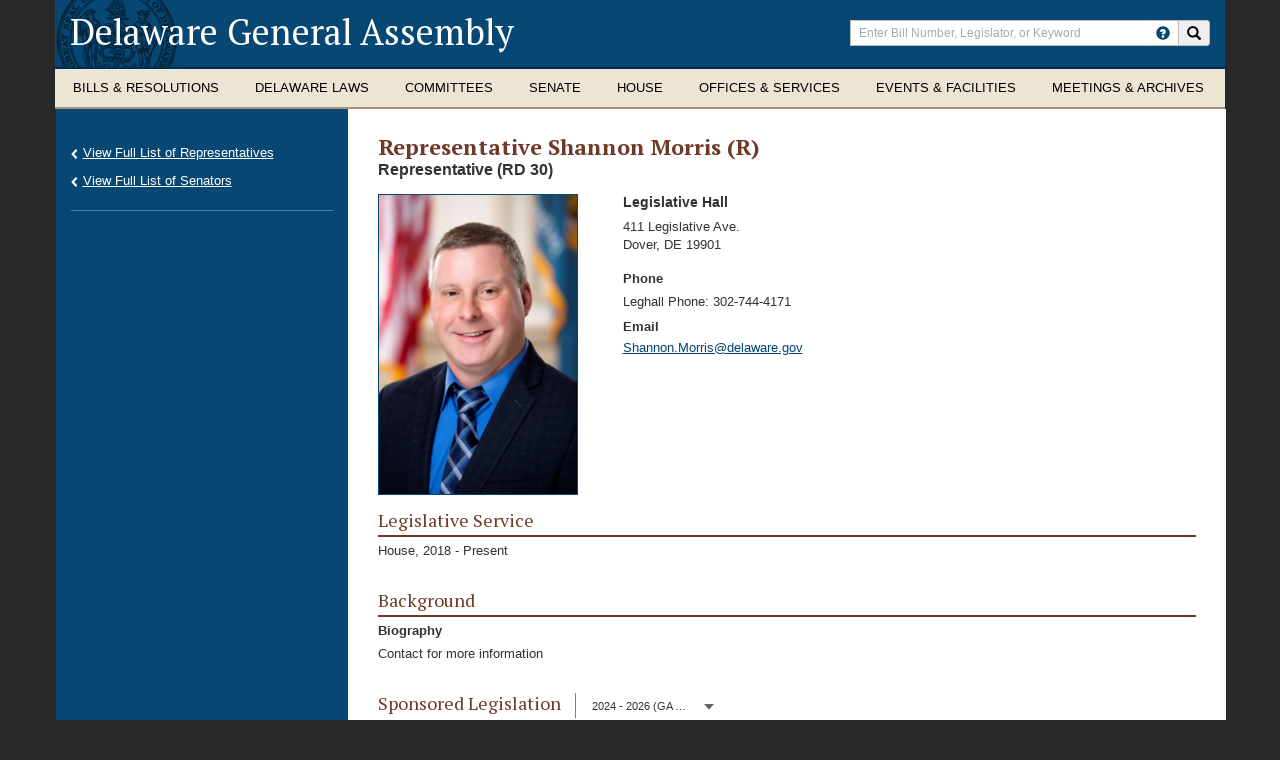

--- FILE ---
content_type: text/html; charset=utf-8
request_url: https://legis.delaware.gov/AssemblyMember/152/Morris
body_size: 314032
content:
<!DOCTYPE html>

<!--[if IE 9]> <html class="ie9" lang="en" class="k-dekaware"> <![endif]-->
<!--[if gt IE 9]><!-->
<html lang="en" class="k-delaware">
<!--<![endif]-->

<head>
    <meta charset="UTF-8">
    <meta http-equiv="X-UA-Compatible" content="IE=edge" />
    <meta name="viewport" content="width=device-width,initial-scale=1,maximum-scale=1.0">

    <title>Representative Shannon Morris (R) - Delaware General Assembly</title>

    <meta name="author" content="Delaware Legislature">

    <link rel="stylesheet" href="/Content/css/bootstrap.css">
    <link rel="stylesheet" href="/Content/css/bootstrap-theme.css">

    <link rel="stylesheet" href="/Content/css/kendo.common-delaware.min.css">
    <link rel="stylesheet" href="/Content/css/kendo.delaware.min.css">
    <link rel="stylesheet" href="/Content/css/Kendo/2016.1.112/kendo.material.mobile.min.css">

    <link rel="stylesheet" href="/Content/css/monthly.css">

    <link rel="stylesheet" href="/Content/css/styles.css">
    <link rel="stylesheet" href="/Content/css/yammcessible.css">
    <link rel="stylesheet" href="/Content/css/selectbox.css">
    <link rel="stylesheet" href="/Content/CustomStyles.css">

    <link rel="stylesheet" href="https://js.arcgis.com/3.17/esri/css/esri.css">

    <link rel="stylesheet" href="https://cdn.botframework.com/botframework-webchat/latest/botchat.css">

    

    <link href='https://fonts.googleapis.com/css?family=PT+Serif:400,700' rel='stylesheet' type='text/css'>

    <!-- HTML5 shim and Respond.js for IE8 support of HTML5 elements and media queries -->
    <!--[if lt IE 9]>
    <script src="https://oss.maxcdn.com/html5shiv/3.7.2/html5shiv.min.js"></script>
    <script src="https://oss.maxcdn.com/respond/1.4.2/respond.min.js"></script>
    <![endif]-->

    <script src="/Content/scripts/jquery-2.1.4.min.js"></script>
    <script src="/Content/scripts/jquery-ui-custom.min.js"></script>
    <script src="/Content/scripts/bootstrap.js"></script>
    <script src="/Content/scripts/jquery-yammcessible.js"></script>
    <script src="/Content/scripts/jquery.customselect.js"></script>
    <script src="/Content/scripts/monthly.js"></script>
    <script src="/Content/scripts/Common/kendo-grid-helper.js"></script>

    <script src="https://cdn.botframework.com/botframework-webchat/latest/botchat-es5.js"></script>

    <script src="/scripts/kendo?v=E7QE3aVI0waHc8BcQtL5OPgAKC6Hxp-a6fpAmA-e7YY1"></script>


    

    <!-- Google Analytics -->
    <script type="text/javascript">
        (function (i, s, o, g, r, a, m) {
            i['GoogleAnalyticsObject'] = r; i[r] = i[r] || function () {
                (i[r].q = i[r].q || []).push(arguments)
            }, i[r].l = 1 * new Date(); a = s.createElement(o),
                m = s.getElementsByTagName(o)[0]; a.async = 1; a.src = g; m.parentNode.insertBefore(a, m)
        })(window, document, 'script', 'https://www.google-analytics.com/analytics.js', 'ga');

        ga('create', 'UA-85909261-1', 'auto');
        ga('send', 'pageview');

    </script>
    <!-- End Google Analytics -->

    <!-- AppDynamics -->
    <script charset="UTF-8" type="text/javascript">
        window["adrum-start-time"] = new Date().getTime();
        (function (config) {
            config.appKey = "AD-AAB-ACV-WEV";
            config.adrumExtUrlHttp = "http://cdn.appdynamics.com";
            config.adrumExtUrlHttps = "https://cdn.appdynamics.com";
            config.beaconUrlHttp = "http://pdx-col.eum-appdynamics.com";
            config.beaconUrlHttps = "https://pdx-col.eum-appdynamics.com";
            config.useHTTPSAlways = true;
            config.resTiming = { "bufSize": 200, "clearResTimingOnBeaconSend": true };
            config.maxUrlLength = 512;
        })(window["adrum-config"] || (window["adrum-config"] = {}));
    </script>
    <script src="//cdn.appdynamics.com/adrum/adrum-23.10.1.4359.js"></script>
    <!-- End AppDynamics -->
</head>
<body>
    <noindex>
        <a href="#content" class="skip">Skip to Content</a>
    </noindex>
    <div class="page-container">
        <div class="container container-header">
            <div class="row">
                <header class="clearfix">
                    <div class="col-xs-24 col-sm-15 col-lg-16">
                        <noindex><h1><a href="/" title="Return to Delaware General Assembly home page">Delaware General Assembly</a></h1></noindex>
                        <div class="mobile-toggles hidden-sm hidden-md hidden-lg">
                            <button type="button" class="search-toggle" data-toggle="collapse" data-target="#header-search-collapse">
                                <noindex>
                                    <span class="sr-only">Toggle search</span>
                                </noindex>
                                <i class="glyphicon glyphicon-search"></i>
                            </button>
                            <button type="button" class="navbar-toggle" data-toggle="collapse" data-target="#de-navbar-collapse-1">
                                <noindex>
                                    <span class="sr-only">Toggle navigation</span>
                                </noindex>
                                <span class="icon-bar"></span>
                                <span class="icon-bar"></span>
                                <span class="icon-bar"></span>
                            </button>
                        </div>
                    </div>
                    <div id="header-search-collapse" class="col-xs-24 col-sm-9 col-lg-8 search-collapse collapse">
                        <noindex>
    <div class="input-group">
        <label class="sr-only" for="srch-term">Enter search terms</label>
        <input type="text" class="form-control" placeholder="Enter Bill Number, Legislator, or Keyword" name="srch-term" id="srch-term">
        <div class="input-group-btn">
						<a href="/HowToSearch" class="btn btn--help">
							<span class="glyphicon glyphicon-question-sign" data-toggle="tooltip" data-placement="auto bottom" title="How do I search the Delaware General Assembly?"></span>
						</a>
            <button class="btn" type="button" onclick="submitSearch(event)"><i class="glyphicon glyphicon-search"></i><span class="sr-only">Search site</span></button>
        </div>
    </div>
    <div id="globalInvalidSearchMessage" class="globalSearchWrap validGlobalSearch" style="display: none;"><div class="globalSearchText">Invalid character in search term. Please revise and try again.</div></div>
</noindex>

<script type="text/javascript">
    $("document").ready(function () {
        $("#srch-term").keyup(function (event) {
            if (event.which == 13) {
                submitSearch(event);
            }
			});

			$(function () {
				$('[data-toggle="tooltip"]').tooltip();
			});
    });

    function submitSearch(event) {
        event.preventDefault();
        var searchTerm = document.getElementById('srch-term').value;
        // RegEx of all valid URL characters
        var regEx = new RegExp("^[\\sABCDEFGHIJKLMNOPQRSTUVWXYZabcdefghijklmnopqrstuvwxyz0123456789/\\-\\._~:?#\\[\\]@!\\$&\\(\\)\\*\\+,=;\\.`\"]*$")
        var isValid = regEx.test(searchTerm);
        if (isValid) {
            $('#globalInvalidSearchMessage').hide();
            if (!window.location.origin) {
                window.location.origin = window.location.protocol + "//" + window.location.hostname + (window.location.port ? ':' + window.location.port : '');
            }
            window.location = window.location.origin + "/Search/Global?searchTerm=" + searchTerm;
        }
        else {
            $('#globalInvalidSearchMessage').show();
        }
    }
</script>

                    </div>
                </header>
            </div>
<noindex>
    <nav id="myNavbar" class="navbar navbar-default yamm megamenu" role="navigation">
        <div class="collapse navbar-collapse" id="de-navbar-collapse-1">
            <ul class="nav navbar-nav">
                <li class="dropdown yamm-fw">
                    <a href="#" data-toggle="dropdown" class="dropdown-toggle">
                        <span class="hidden-sm">
                            Bills &amp; Resolutions
                        </span>
                        <span class="hidden-xs hidden-md hidden-lg">
                            Bills &amp;<br />Resolutions
                        </span>
                    </a>
                    <ul class="dropdown-menu">
                        <li>
                            <div class="yamm-content">
                                <div class="row">
                                    <div class="col-xs-24 col-sm-6">
                                        

            <h3><a href="/Legislation">All Legislation</a></h3>
            <h3><a href="/Legislation/RecentLegislation">Recent Legislation</a></h3>
            <h3><a href="/Legislation/House">House Bills</a></h3>
            <h3><a href="/Legislation/Senate">Senate Bills</a></h3>

                                    </div>
                                    <div class="col-xs-24 col-sm-6">
                                        

        <h3 class="nav-sub-header">Archives</h3>
        <ul class="list-unstyled list-section">
            <li>
                <a href="/Events/Agenda/Reports">Agenda and Activity Reports</a>
            </li>
                <li>
                        <h3><a href="/Offices/ControllerGeneral/AppropriationBills">Budget / Appropriations Bills</a></h3>
                </li>
        </ul>

                                    </div>
                                    <div class="col-xs-24 col-sm-6">
                                        

        <h3 class="nav-sub-header">Process</h3>
        <ul class="list-unstyled list-section">
            <li>
                <a href="/LawsOfDE/BillDraftingManual">Legislative Drafting Manual</a>
            </li>
                <li>
                        <h3><a href="/LawsOfDE/LegislativeProcess">How a Bill Becomes Law</a></h3>
                </li>
                <li>
                        <h3><a href="/Chambers/Senate/senate-rules">Rules of the Senate</a></h3>
                </li>
                <li>
                        <h3><a href="/Chambers/House/house-rules">Rules of the House</a></h3>
                </li>
        </ul>

                                    </div>
                                    <div class="col-xs-24 col-sm-6">
                                        


                                    </div>
                                </div>
                            </div>
                        </li>
                    </ul>
                </li>

                <li class="dropdown yamm-fw">
                    <a href="#" data-toggle="dropdown" class="dropdown-toggle">
                        <span class="hidden-sm">
                            Delaware Laws
                        </span>
                        <span class="hidden-xs hidden-md hidden-lg">
                            Delaware<br />Laws
                        </span>
                    </a>
                    <ul class="dropdown-menu">
                        <li>
                            <div class="yamm-content">
                                <div class="row">
                                    <div class="col-xs-24 col-sm-6">
                                        

        <h3><a href="/LawsOfDE/DelawareConstitution" target="_blank">Delaware Constitution<span class="glyphicon glyphicon-new-window" aria-hidden="true"></span></a></h3>
        <h3><a href="/LawsOfDE/Regulations" target="_blank">Regulations<span class="glyphicon glyphicon-new-window" aria-hidden="true"></span></a></h3>
        <h3><a href="/LawsOfDE/Charters" target="_blank">City/Town Charters<span class="glyphicon glyphicon-new-window" aria-hidden="true"></span></a></h3>

                                    </div>
                                    <div class="col-xs-24 col-sm-6">
                                        

        <h3 class="nav-sub-header">The Delaware Code</h3>
        <ul class="list-unstyled list-section">
            <li>
                <a href="/LawsOfDE/LawsofDelaware" target="_blank">View Delaware Code<span class="glyphicon glyphicon-new-window" aria-hidden="true"></span></a>
            </li>
        </ul>

                                        
                                        <ul class="list-unstyled list-section">
                                                <li class="form-group">
                                                    <label for="codeSearch" class="sr-only">Search Delaware Code</label>
                                                    <div class="input-group">
                                                        <input name="codeSearch" id="codeSearch" class="form-control" placeholder="Search Delaware Code" />
                                                        <span class="input-group-btn">
                                                            <button type="button" class="btn" id="btnSearchDelCode"><span class="glyphicon glyphicon-search"></span></button>
                                                        </span>
                                                    </div>
                                                </li>
                                        </ul>
                                    </div>
                                    <div class="col-xs-24 col-sm-6">
                                        

        <h3 class="nav-sub-header">Laws of Delaware</h3>
        <ul class="list-unstyled list-section">
            <li>
                <a href="/SessionLaws">View Laws of Delaware</a>
            </li>
                <li>
                    <h3><a href="/LawsOfDE/AdministrativeCode" target="_blank">Administrative Code<span class="glyphicon glyphicon-new-window" aria-hidden="true"></span></a></h3>
                </li>
                <li>
                    <h3><a href="/LawsOfDE/LandlordTenantCode" target="_blank">Landlord Tenant Code<span class="glyphicon glyphicon-new-window" aria-hidden="true"></span></a></h3>
                </li>
        </ul>

                                    </div>
                                    <div class="col-xs-24 col-sm-6">
                                        


                                    </div>
                                </div>
                            </div>
                        </li>
                    </ul>
                </li>

                <li class="dropdown  yamm-fw">
                    <a href="#" data-toggle="dropdown" class="dropdown-toggle mm-single-line">Committees</a>
                    <ul class="dropdown-menu">
                        <li>
                            <div class="yamm-content">
                                <div class="row">
                                    <div class="col-xs-24 col-sm-6">
                                        

            <h3><a href="/Meetings">Meetings/Hearings Schedule</a></h3>
            <h3><a href="/Committee">All Committees</a></h3>
            <h3><a href="/Committee/SenateCommittees">Senate Committees</a></h3>
            <h3><a href="/Committee/HouseCommittees">House Committees</a></h3>

                                    </div>
                                    <div class="col-xs-24 col-sm-6">
                                        

        <h3 class="nav-sub-header">Joint Committees</h3>
        <ul class="list-unstyled list-section">
            <li>
                <a href="/Committee/JointFinance">Finance Committee</a>
            </li>
                <li>
                        <h3><a href="/Committee/CapitalImprovement">Capital Improvement Committee</a></h3>
                </li>
                <li>
                        <h3><a href="/Committee/Sunset">Legislative Oversight and Sunset Committee</a></h3>
                </li>
                <li>
                        <h3><a href="/Committee/LegislativeCouncil">Legislative Council</a></h3>
                </li>
        </ul>

                                    </div>
                                    <div class="col-xs-24 col-sm-6">
                                        

        <h3 class="nav-sub-header">Task Forces &amp; Commissions</h3>
        <ul class="list-unstyled list-section">
            <li>
                <a href="/Task-Forces">All Task Forces</a>
            </li>
                <li>
                        <h3><a href="/Task-Force-Meetings">Task Force Meetings Schedule</a></h3>
                </li>
        </ul>

                                    </div>
                                    <div class="col-xs-24 col-sm-6">
                                        

            <h3><a href="/EventsSummary">Events</a></h3>

                                    </div>
                                </div>
                            </div>
                        </li>
                    </ul>
                </li>

                <li class="dropdown yamm-fw">
                    <a href="#" data-toggle="dropdown" class="dropdown-toggle mm-single-line">Senate</a>
                    <ul class="dropdown-menu">
                        <li>
                            <div class="yamm-content">
                                <div class="row">
                                    <div class="col-xs-24 col-sm-6">
                                        

        <h3 class="nav-sub-header">Members &amp; Districts</h3>
        <ul class="list-unstyled list-section">
            <li>
                <a href="/Chambers/Senate/SenateLeadership">Senate Leadership</a>
            </li>
                <li>
                        <h3><a href="/Chambers/Senate/AssemblyMembers">All Senators</a></h3>
                </li>
                <li>
                        <h3><a href="/Chambers/Senate/SenateDemocraticCaucus">Democratic Caucus</a></h3>
                </li>
                <li>
                        <h3><a href="/Chambers/Senate/SenateRepublicanCaucus">Republican Caucus</a></h3>
                </li>
                <li>
                        <h3><a href="/Chambers/Senate/SenateDistrict">District</a></h3>
                </li>
        </ul>

                                    </div>
                                    <div class="col-xs-24 col-sm-6">
                                        

        <h3 class="nav-sub-header">Senate Committees &amp; Meetings</h3>
        <ul class="list-unstyled list-section">
            <li>
                <a href="/Committee/SenateCommittees">Senate Committees</a>
            </li>
                <li>
                        <h3><a href="/Meetings/Senate">Committee Meetings</a></h3>
                </li>
                <li>
                        <h3><a href="/Events/Agenda/Senate">Agenda</a></h3>
                </li>
                <li>
                        <h3><a href="/Meetings/Minutes/Senate">Meeting Minutes</a></h3>
                </li>
                <li>
                        <h3><a href="/Chambers/Senate/Journal">Journal</a></h3>
                </li>
        </ul>

                                    </div>
                                    <div class="col-xs-24 col-sm-6">
                                        

        <h3 class="nav-sub-header">Other Resources</h3>
        <ul class="list-unstyled list-section">
            <li>
                <a href="/Chambers/Senate/ReadyList">Senate Ready List</a>
            </li>
                <li>
                        <h3><a href="/Chambers/Senate/senate-rules">Senate Rules</a></h3>
                </li>
                <li>
                        <h3><a href="/Chambers/Senate/RollCall">Voting Record (Roll Calls)</a></h3>
                </li>
                <li>
                        <h3><a href="/Chambers/Senate/Nominations">Governor&#39;s Nominations</a></h3>
                </li>
                <li>
                        <h3><a href="/Chambers/Senate/OfficeOfTheSecretaryOfTheSenate">Office of the Secretary of the Senate</a></h3>
                </li>
                <li>
                        <h3><a href="/Senate-Majority-Staff">Senate Majority Staff Listing</a></h3>
                </li>
                <li>
                        <h3><a href="/SenateMinorityStaff">Senate Minority Staff Listing</a></h3>
                </li>
        </ul>

                                    </div>
                                    <div class="col-xs-24 col-sm-6">
                                        


                                    </div>
                                </div>
                            </div>
                        </li>
                    </ul>
                </li>

                <li class="dropdown yamm-fw">
                    <a href="#" data-toggle="dropdown" class="dropdown-toggle mm-single-line">House</a>
                    <ul class="dropdown-menu">
                        <li>
                            <div class="yamm-content">
                                <div class="row">
                                    <div class="col-xs-24 col-sm-6">
                                        

        <h3 class="nav-sub-header">Members &amp; Districts</h3>
        <ul class="list-unstyled list-section">
            <li>
                <a href="/Chambers/House/Leadership">House Leadership</a>
            </li>
                <li>
                        <h3><a href="/Chambers/House/AssemblyMembers">All Representatives</a></h3>
                </li>
                <li>
                        <h3><a href="/Chambers/House/HouseDemocraticCaucus">Democratic Caucus</a></h3>
                </li>
                <li>
                        <h3><a href="/Chambers/House/HouseRepublicanCaucus">Republican Caucus</a></h3>
                </li>
                <li>
                        <h3><a href="/Chambers/House/District">District</a></h3>
                </li>
        </ul>

                                    </div>
                                    <div class="col-xs-24 col-sm-6">
                                        

        <h3 class="nav-sub-header">House Committees &amp; Meetings</h3>
        <ul class="list-unstyled list-section">
            <li>
                <a href="/Committee/HouseCommittees">House Committees</a>
            </li>
                <li>
                        <h3><a href="/Meetings/House">Committee Meetings</a></h3>
                </li>
                <li>
                        <h3><a href="/Events/Agenda/House">Agenda</a></h3>
                </li>
                <li>
                        <h3><a href="/Meetings/Minutes/House">Meeting Minutes</a></h3>
                </li>
                <li>
                        <h3><a href="/Chambers/House/Journal">Journal</a></h3>
                </li>
        </ul>

                                    </div>
                                    <div class="col-xs-24 col-sm-6">
                                        

        <h3 class="nav-sub-header">Other Resources</h3>
        <ul class="list-unstyled list-section">
            <li>
                <a href="/Chambers/House/ReadyList">House Ready List</a>
            </li>
                <li>
                        <h3><a href="/Chambers/House/house-rules">House Rules</a></h3>
                </li>
                <li>
                        <h3><a href="/Chambers/House/OfficeOfTheChiefClerkOfTheHouse">Office of the Chief Clerk of the House</a></h3>
                </li>
                <li>
                        <h3><a href="/Chambers/House/RollCall">Voting Record (Roll Calls)</a></h3>
                </li>
                <li>
                    <h3><a href="/Chambers/House/HouseBoardsandCommissionsApplication" target="_blank">Boards and Commissions Application<span class="glyphicon glyphicon-new-window" aria-hidden="true"></span></a></h3>
                </li>
        </ul>

                                    </div>
                                    <div class="col-xs-24 col-sm-6">
                                        


                                    </div>
                                </div>
                            </div>
                        </li>
                    </ul>
                </li>

                <li class="dropdown yamm-fw">
                    <a href="#" data-toggle="dropdown" class="dropdown-toggle">
                        <span class="hidden-sm">
                            Offices &amp; Services
                        </span>
                        <span class="hidden-xs hidden-md hidden-lg">
                            Offices &amp;<br />Services
                        </span>
                    </a>
                    <ul class="dropdown-menu">
                        <li>
                            <div class="yamm-content">
                                <div class="row">
                                    <div class="col-xs-24 col-sm-6">
                                        

        <h3 class="nav-sub-header">Division of Legislative Services</h3>
        <ul class="list-unstyled list-section">
            <li>
                <a href="/Offices/DivisionOfResearch">Division of Legislative Services Home</a>
            </li>
                <li>
                        <h3><a href="/Offices/DivisionOfResearch/DivisionCareerOpportunities">Division Career Opportunities</a></h3>
                </li>
                <li>
                        <h3><a href="/Offices/DivisionOfResearch/DivisionStaff">Division Staff</a></h3>
                </li>
                <li>
                        <h3><a href="/Offices/DivisionOfResearch/LegislativeLibrary">Legislative Library</a></h3>
                </li>
                <li>
                        <h3><a href="/Offices/DivisionOfResearch/PrintShop">Legislative Print Shop</a></h3>
                </li>
                <li>
                        <h3><a href="/Offices/DivisionOfResearch/Publications">Publications</a></h3>
                </li>
                <li>
                        <h3><a href="/Offices/DivisionOfResearch/RegistrarOfRegulations">Registrar of Regulations</a></h3>
                </li>
        </ul>

                                    </div>
                                    <div class="col-xs-24 col-sm-6">
                                        

        <h3 class="nav-sub-header">Office of the Controller General</h3>
        <ul class="list-unstyled list-section">
            <li>
                <a href="/Offices/ControllerGeneral">Office of the Controller General Home</a>
            </li>
                <li>
                        <h3><a href="/Offices/ControllerGeneral/Responsibilities">Responsibilities and Functions</a></h3>
                </li>
                <li>
                        <h3><a href="/Offices/ControllerGeneral/Analysts">Analyst Assignments and Staff</a></h3>
                </li>
                <li>
                        <h3><a href="/Offices/ControllerGeneral/AppropriationBills">Budget / Appropriations</a></h3>
                </li>
                <li>
                        <h3><a href="/GrantInAid/Information">Grant in Aid Process</a></h3>
                </li>
                <li>
                        <h3><a href="/Offices/ControllerGeneral/LIS">Legislative Information Systems</a></h3>
                </li>
        </ul>

                                    </div>
                                    <div class="col-xs-24 col-sm-6">
                                        

        <h3 class="nav-sub-header">Resources</h3>
        <ul class="list-unstyled list-section">
            <li>
                <a href="/Resources/FAQ">Frequently Asked Questions</a>
            </li>
                <li>
                        <h3><a href="/Resources/GlossaryOfTerms">Glossary Of Terms</a></h3>
                </li>
                <li>
                        <h3><a href="/Resources/PreparingToTestify">Public Participation in the Legislative Process</a></h3>
                </li>
                <li>
                        <h3><a href="/Media-Credentialing-Policy">Legislative Hall Media Credentialing Policy</a></h3>
                </li>
        </ul>

                                    </div>
                                    <div class="col-xs-24 col-sm-6">
                                        


                                    </div>
                                </div>
                            </div>
                        </li>
                    </ul>
                </li>

                <li class="dropdown yamm-fw">
                    <a href="#" data-toggle="dropdown" class="dropdown-toggle">
                        <span class="hidden-sm">
                            Events &amp; Facilities
                        </span>
                        <span class="hidden-xs hidden-md hidden-lg">
                            Events &amp;<br />Facilities
                        </span>
                    </a>
                    <ul class="dropdown-menu">
                        <li>
                            <div class="yamm-content">
                                <div class="row">
                                    <div class="col-xs-24 col-sm-6">
                                        

            <h3><a href="/LegislativeSessionSchedule">Legislative Session Schedule</a></h3>
            <h3><a href="/Session/Calendar">Legislative Calendar</a></h3>
            <h3><a href="/Meetings">Committee Meetings/Hearings</a></h3>
            <h3><a href="/EventsSummary">Events</a></h3>

                                    </div>
                                    <div class="col-xs-24 col-sm-6">
                                        

            <h3><a href="/Resources/AboutLegislativeHall">About Legislative Hall</a></h3>
            <h3><a href="/Resources/HoursAndDirections">Hours and Directions</a></h3>
            <h3><a href="/LegislativeHallCafe">Legislative Hall Cafeteria</a></h3>

                                    </div>
                                    <div class="col-xs-24 col-sm-6">
                                        

            <h3><a href="/Resources/PlanningAVisit">Planning a Visit?</a></h3>

                                    </div>
                                    <div class="col-xs-24 col-sm-6">
                                        

            <h3><a href="/Resources/LegislativeHallFacilityUsePolicy">Legislative Hall Facility Use Policy</a></h3>
            <h3><a href="/Events/LegislativeFunction">Legislative Function Calendar</a></h3>

                                    </div>
                                </div>
                            </div>
                        </li>
                    </ul>
                </li>
                <li class="dropdown yamm-fw">
                    <a href="#" data-toggle="dropdown" class="dropdown-toggle">
                        <span class="hidden-sm">
                            Meetings &amp; Archives
                        </span>
                        <span class="hidden-xs hidden-md hidden-lg">
                            Meetings &amp;<br />Archives
                        </span>
                    </a>
                    <ul class="dropdown-menu">
                        <li>
                            <div class="yamm-content">
                                <div class="row">
                                    <div class="col-xs-24 col-sm-6">
                                        

            <h3><a href="/WatchAndListen/SenateChamber">Senate Chamber</a></h3>
            <h3><a href="/WatchAndListen/HouseChamber">House Chamber</a></h3>

                                    </div>
                                    <div class="col-xs-24 col-sm-6">
                                        

            <h3><a href="/WatchAndListen/SenateCommittees">Senate Committees</a></h3>
            <h3><a href="/WatchAndListen/HouseCommittees">House Committees</a></h3>
            <h3><a href="/WatchAndListen/JointCommittees">Joint Committees</a></h3>
            <h3><a href="/WatchAndListen/TaskForces">Task Forces</a></h3>

                                    </div>
                                    <div class="col-xs-24 col-sm-6">
                                        

        <h3><a href="/WatchAndListen/SenateChamber-YouTube" target="_blank">Senate Chamber - YouTube<span class="glyphicon glyphicon-new-window" aria-hidden="true"></span></a></h3>
        <h3><a href="/WatchAndListen/HouseChamber-YouTube" target="_blank">House Chamber - YouTube<span class="glyphicon glyphicon-new-window" aria-hidden="true"></span></a></h3>
        <h3><a href="/WatchAndListen/JointFinanceMeetingRoom-YouTube" target="_blank">Joint Finance Hearing Room - YouTube<span class="glyphicon glyphicon-new-window" aria-hidden="true"></span></a></h3>

                                    </div>
                                </div>
                            </div>
                        </li>
                    </ul>
                </li>
            </ul>
        </div>
    </nav>
</noindex>

<script type="text/javascript">
    $(document).ready(function () {
        $("#btnSearchDelCode").click(function (e) {
            e.preventDefault();
            submitDelCodeSearch();
        });

        $("#codeSearch").keyup(function (event) {
            if (event.which == 13) {
                submitDelCodeSearch();
            }
        });
    });

    function submitDelCodeSearch() {
        var query = $('#codeSearch').val();
        window.location.href = window.location.origin + "/DelCode/Search?query=" + query;
    }
</script>
        </div>
        
<div id="content" class="container container-main" role="main">
    <div class="row">
        <div class="row-same-height">
            <!-- main area -->
            <div class="content col-xs-24 col-sm-18 col-sm-push-6 col-sm-height col-top">
                

<div class="row">
    <div class="col-xs-24">
        <h2>
            Representative Shannon Morris (R)
        </h2>
        <h5>
            Representative

                (RD 30)
        </h5>

    </div>
</div>

<div class="floatcol">
        <img class="img-avatar" src="[data-uri]" alt="photo of legislator" />
</div>

<div class="row spacedet assembly-member__contact">
        <div class="col-xs-24 col-lg-12">
            <div class="info-vertical">
                <div class="info-group">
                    
                        <h6 class="info-value">Legislative Hall</h6>
                </div>

                
                    <div>
                        <label class="sr-only">Address</label>
                        <div class="info-value">411 Legislative Ave.</div>

                        <div class="info-value">
Dover<span>, </span>

                            DE 19901
                        </div>
                    </div>
                                    <div class="info-phone" style="padding-bottom:8px">
                        <label class="info-label">Phone</label>
                            <div>
                                <span>Leghall Phone:</span>
                                <span>302-744-4171</span>
                            </div>
                    </div>
                                    <div class="info-group">
                        <label class="info-label">Email</label>
                            <div class="info-value">
                                <a href="mailto:Shannon.Morris@delaware.gov">Shannon.Morris@delaware.gov</a>
                            </div>
                    </div>
            </div>
        </div>
</div>

<div class="row">
    <div class="col-xs-24">
        <section>
            <h3 class="section-head">Legislative Service</h3>
            <p>House, 2018 - Present</p>
        </section>
    </div>
</div>

<div class="row">
    <div class="col-xs-24">
        <section>
            <h3 class="section-head">Background</h3>
            <div class="row">


            </div>
            <div class="row">
                <div class="col-xs-24">
                    <div class="info-vertical">
                        <div>
                            <label class="info-label">Biography</label>
                            <div>Contact for more information</div>
                        </div>
                    </div>
                </div>
            </div>

        </section>
    </div>
</div>

<div class="row">
    <div class="col-xs-24">
        <section class="k-content">
            <div class="table-head clearfix">
                <h3 class="pull-left">
                    Sponsored Legislation
                    <span class="tool-header-select">
                        <select id="sponsoredLegislationGARefiner">
                                <option value="153">2024 - 2026 (GA 153)</option>
                                <option value="152">2022 - 2024 (GA 152)</option>
                                <option value="151">2020 - 2022 (GA 151)</option>
                                <option value="150">2018 - 2020 (GA 150)</option>
                                <option value="149">2016 - 2018 (GA 149)</option>
                                <option value="148">2014 - 2016 (GA 148)</option>
                                <option value="147">2012 - 2014 (GA 147)</option>
                                <option value="146">2010 - 2012 (GA 146)</option>
                                <option value="145">2008 - 2010 (GA 145)</option>
                                <option value="144">2006 - 2008 (GA 144)</option>
                                <option value="143">2004 - 2006 (GA 143)</option>
                                <option value="142">2002 - 2004 (GA 142)</option>
                                <option value="141">2000 - 2002 (GA 141)</option>
                                <option value="140">1998 - 2000 (GA 140)</option>
                        </select>
                    </span>
                </h3>
            </div>
            <div class="k-table-responsive k-table-responsive-md">
                <div class="k-widget k-grid" id="SponsoredLegislation"><table><colgroup><col style="width:95px" /><col style="width:90px" /><col /><col style="width:95px" /><col style="width:100px" /><col style="width:80px" /></colgroup><thead class="k-grid-header"><tr><th class="k-header" data-field="HasAmendments" data-index="0" data-title="Has Amendments" scope="col" style="display:none"><span class="k-link">Has Amendments</span></th><th class="k-header" data-field="LegislationDisplayText" data-index="1" data-title="Legislation" scope="col"><span class="k-link">Legislation</span></th><th class="k-header" data-field="IntroductionDateTime" data-index="2" data-title="Intro Date" scope="col"><span class="k-link">Intro Date</span></th><th class="k-header" data-field="LongTitle" data-index="3" data-title="Long Title" scope="col"><span class="k-link">Long Title</span></th><th class="k-header" data-field="StatusName" data-index="4" data-title="Status" scope="col"><span class="k-link">Status</span></th><th class="k-header" data-field="ChamberName" data-index="5" data-title="In Chamber" scope="col"><span class="k-link">In Chamber</span></th><th class="k-header" data-field="PrimarySponsorShortName" data-index="6" data-title="Sponsor" scope="col"><span class="k-link">Sponsor</span></th></tr></thead><tbody><tr class="k-no-data"><td colspan="6"></td></tr></tbody></table><div class="k-pager-wrap k-grid-pager"><a class="k-link k-pager-nav k-state-disabled k-pager-first" data-page="1" href="#" title="Go to the first page"><span class="k-icon k-i-seek-w">seek-w</span></a><a class="k-link k-pager-nav k-state-disabled" data-page="0" href="#" title="Go to the previous page"><span class="k-icon k-i-arrow-w">arrow-w</span></a><ul class="k-pager-numbers k-reset"><li><span class="k-state-selected" data-page="1">1</span></li></ul><a class="k-link k-pager-nav k-state-disabled" data-page="2" href="#" title="Go to the next page"><span class="k-icon k-i-arrow-e">arrow-e</span></a><a class="k-link k-pager-nav k-state-disabled k-pager-last" data-page="1" href="#" title="Go to the last page"><span class="k-icon k-i-seek-e">seek-e</span></a><span class="k-pager-info k-label">No items to display</span></div></div><script>
	jQuery(function(){jQuery("#SponsoredLegislation").kendoGrid({"dataBound":onGridBind,"columns":[{"title":"Has Amendments","headerAttributes":{"data-field":"HasAmendments","data-title":"Has Amendments"},"hidden":true,"field":"HasAmendments","encoded":true},{"title":"Legislation","headerAttributes":{"data-field":"LegislationDisplayText","data-title":"Legislation"},"width":"95px","template":"\u003ca href=\u0027/BillDetail/#: LegislationId#\u0027 id=\u0027viewBillDetails_#: LegislationId#\u0027\u0027\u003e # if (LegislationDisplayText != null) {#\u003cspan\u003e#: LegislationDisplayText#\u003c/span\u003e#}#\u003c/a\u003e","field":"LegislationDisplayText","encoded":true},{"title":"Intro Date","headerAttributes":{"data-field":"IntroductionDateTime","data-title":"Intro Date"},"width":"90px","field":"IntroductionDateTime","encoded":true},{"title":"Long Title","headerAttributes":{"data-field":"LongTitle","data-title":"Long Title"},"field":"LongTitle","encoded":true},{"title":"Status","attributes":{"class":"cmte-truncate-lg"},"headerAttributes":{"data-field":"StatusName","data-title":"Status"},"width":"95px","field":"StatusName","encoded":true},{"title":"In Chamber","headerAttributes":{"data-field":"ChamberName","data-title":"In Chamber"},"width":"100px","field":"ChamberName","encoded":true},{"title":"Sponsor","headerAttributes":{"data-field":"PrimarySponsorShortName","data-title":"Sponsor"},"width":"80px","template":"\u003ca href=\u0027#:LegislatorDetailLink#\u0027\u003e # if (PrimarySponsorShortName != null) {#\u003cspan\u003e#: PrimarySponsorShortName#\u003c/span\u003e#}#\u003c/a\u003e","field":"PrimarySponsorShortName","encoded":true}],"pageable":{"buttonCount":10},"scrollable":false,"noRecords":true,"messages":{"noRecords":"No records found"},"dataSource":{"type":(function(){if(kendo.data.transports['aspnetmvc-ajax']){return 'aspnetmvc-ajax';} else{throw new Error('The kendo.aspnetmvc.min.js script is not included.');}})(),"transport":{"read":{"url":"/json/AssemblyMember/GetSponsoredLegislation","data":getGridParameters},"prefix":""},"pageSize":6,"page":1,"total":0,"serverPaging":true,"serverSorting":true,"serverFiltering":true,"serverGrouping":true,"serverAggregates":true,"filter":[],"schema":{"data":"Data","total":"Total","errors":"Errors","model":{"fields":{"LegislationId":{"type":"number"},"SponsorTypeId":{"type":"number"},"AssemblyMemberId":{"type":"number"},"PersonId":{"type":"number"},"LegislationDisplayCode":{"type":"string"},"AffectedLegislationDisplayCode":{"type":"string"},"LegislationDisplayText":{"type":"string"},"LongTitle":{"type":"string"},"IntroductionDateTime":{"type":"string"},"StatusName":{"type":"string"},"ChamberId":{"type":"number"},"ChamberName":{"type":"string"},"AssemblyId":{"type":"number"},"SponsorTypeName":{"type":"string"},"MemberTypeName":{"type":"string"},"PrimarySponsorPersonId":{"type":"number"},"PrimarySponsorShortName":{"type":"string"},"PrimarySponsorFirstName":{"type":"string"},"PrimarySponsorLastName":{"type":"string"},"LegislatorDetailLink":{"type":"string"},"OnBehalfOfRepresentatives":{"type":"boolean"},"OnBehalfOfSenators":{"type":"boolean"},"HasAmendments":{"type":"boolean","defaultValue":null}}}}},"detailTemplate":kendo.template(jQuery('#amendmentDetail').html())});});
</script>
            </div>
        </section>
    </div>
</div>

<!--AmendmentList Items-->
<script id="amendmentDetail" type="text/kendo-tmpl">
    <div class="k-widget k-grid" id="gridAmedmentDetail#=LegislationId#"><table><colgroup><col style="width:120px" /><col style="width:170px" /><col style="width:100px" /><col /></colgroup><thead class="k-grid-header"><tr><th class="k-header" data-field="ShortAmendmentCode" data-index="0" data-title="Amendment" scope="col"><span class="k-link">Amendment</span></th><th class="k-header" data-field="PrimarySponsorShortName" data-index="1" data-title="Sponsor" scope="col"><span class="k-link">Sponsor</span></th><th class="k-header" data-field="IntroductionDateTime" data-index="2" data-title="Intro Date" scope="col"><span class="k-link">Intro Date</span></th><th class="k-header" data-field="PublicStatusName" data-index="3" data-title="Status" scope="col"><span class="k-link">Status</span></th></tr></thead><tbody><tr class="k-no-data"><td colspan="4"></td></tr></tbody></table></div><script>
	jQuery(function(){jQuery("\#gridAmedmentDetail#=LegislationId#").kendoGrid({"columns":[{"title":"Amendment","headerAttributes":{"data-field":"ShortAmendmentCode","data-title":"Amendment"},"width":"120px","template":"\u003ca href=\u0027/BillDetail?legislationId=\\#= AmendmentLegislationId \\#\u0027 id=\u0027viewBillDetails_\\#= AmendmentLegislationId \\#\u0027\u003e\\#= ShortAmendmentCode \\#\u003c/a\u003e","field":"ShortAmendmentCode","encoded":true},{"title":"Sponsor","headerAttributes":{"data-field":"PrimarySponsorShortName","data-title":"Sponsor"},"width":"170px","template":"\u003ca href=\u0027\\#=LegislatorDetailLink\\#\u0027\u003e\\#= PrimarySponsorShortName \\#\u003c/a\u003e","field":"PrimarySponsorShortName","encoded":true},{"title":"Intro Date","headerAttributes":{"data-field":"IntroductionDateTime","data-title":"Intro Date"},"width":"100px","field":"IntroductionDateTime","format":"{0:M/dd/yyyy}","encoded":true},{"title":"Status","headerAttributes":{"data-field":"PublicStatusName","data-title":"Status"},"field":"PublicStatusName","encoded":true}],"scrollable":false,"messages":{"noRecords":"No records available."},"dataSource":{"type":(function(){if(kendo.data.transports['aspnetmvc-ajax']){return 'aspnetmvc-ajax';} else{throw new Error('The kendo.aspnetmvc.min.js script is not included.');}})(),"transport":{"read":{"url":"/json/AllLegislation/GetRelatedAmendmentsByLegislationId?legislationId=#= LegislationId #"},"prefix":""},"serverPaging":true,"serverSorting":true,"serverFiltering":true,"serverGrouping":true,"serverAggregates":true,"filter":[],"schema":{"data":"Data","total":"Total","errors":"Errors","model":{"fields":{"AmendmentLegislationId":{"type":"number"},"BaseLegislationId":{"type":"number"},"AmendsLegislationId":{"type":"number","defaultValue":null},"AmendmentNumber":{"type":"number","defaultValue":null},"FullTextAmendmentCode":{"type":"string"},"AmendmentCode":{"type":"string"},"ShortAmendmentCode":{"type":"string"},"AssemblyId":{"type":"number"},"LegislationStatusId":{"type":"number"},"PublicStatusName":{"type":"string"},"PrimarySponsorPersonId":{"type":"number"},"PrimarySponsorShortName":{"type":"string"},"LegislatorDetailLink":{"type":"string"},"IntroductionDateTime":{"type":"date","defaultValue":null},"HasSenateConsideration":{"type":"boolean","defaultValue":null},"HasHouseConsideration":{"type":"boolean","defaultValue":null},"AmendmentDepth":{"type":"number","defaultValue":null},"AmendmentOrder":{"type":"string"}}}}}});});
<\/script>
</script>

<div class="row">
    <div class="col-xs-24">
        <section>
            <h3 class="section-head">Committees</h3>
                <ul class="content-list">
                            <li><a href="/CommitteeDetail/624">Agriculture</a>, Member</li>
                            <li><a href="/CommitteeDetail/627">Corrections</a>, Member</li>
                            <li><a href="/CommitteeDetail/631">Gaming &amp; Parimutuels</a>, Member</li>
                            <li><a href="/CommitteeDetail/634">Housing</a>, Member</li>
                            <li><a href="/CommitteeDetail/638">Public Safety &amp; Homeland Security</a>, Member</li>
                            <li><a href="/CommitteeDetail/641">Technology &amp; Telecommunications</a>, Member</li>
                            <li><a href="/CommitteeDetail/642">Transportation</a>, Member</li>
                            <li><a href="/CommitteeDetail/643">Veterans Affairs</a>, Member</li>
                </ul>
        </section>
    </div>
</div>
<div class="row">
    <div class="col-xs-24">
        <section>
            <h3 class="section-head">
                Legislator Detail Feeds
                <a href="http://delaware.gov/help/rss_help.shtml">
                    <span class="glyphicon glyphicon-info-sign" data-toggle="tooltip" title="Click Here for help and information regarding RSS Feeds and Readers"></span></a>
            </h3>
            <ul class="content-list">
                <li><a class="rss-standalone" href="/rss/RssFeeds/Attendance?chamberId=2&assemblyId=153" target="_tab">Attendance</a></li>
                <li><a class="rss-standalone" href="/rss/RssFeeds/RollCalls?personId=13597&assemblyId=153" target="_tab">Roll Call Votes</a></li>
            </ul>
        </section>
    </div>
</div>

<script>
    $(document).ready(function () {
        $("#sponsoredLegislationGARefiner").on("change", refreshResultsGrid);
    });

    // Used to refresh kendo grid on GA Search Refiner change
    function refreshResultsGrid() {
        // Refresh to first page
        $('#SponsoredLegislation').data('kendoGrid').dataSource.page(1);
    }

    function getGridParameters() {
        return {
            personId: '13597',
            assemblyId: $('#sponsoredLegislationGARefiner').val()
        }
    }

    //On client-side grid rebind
    function onGridBind(e) {
        hideEmptyExpansion(this, e);
    }

    //Hide expander icon for rows without children
    function hideEmptyExpansion(e) {
        onCheckAjaxTimeoutError(e);
        $("#SponsoredLegislation").find("tr.k-master-row").each(function () {
            // checks the hidden HasAmendments column
            var hasAmendments = $(this).children().contents().get(1).nodeValue;
            if (hasAmendments == "false") {
                $(this).find(".k-plus").hide();
            }
        });
    }

</script>

<style>
    .info-vertical .info-label {
        display: block;
        padding: 0;
        width: 100%;
    }

    .info-vertical .info-value {
        display: block;
    }

        .info-vertical .info-value:not(:last-child) {
            padding-bottom: 0;
        }

    .info-vertical h6 {
        padding-bottom: 8px;
    }

    .info-vertical .info-label {
        display: block;
        padding: 0;
        width: 100%;
    }

    .info-vertical .info-value {
        display: block;
    }

        .info-vertical .info-value:not(:last-child) {
            padding-bottom: 0;
        }

    .assembly-member__contact {
        float: right;
        margin-left: 0;
        width: calc(100% - 215px);
    }

        .assembly-member__contact > div:nth-child(n+3) {
            margin-top: 24px;
        }

        .assembly-member__contact > div:nth-child(2n+1) {
            clear: both;
        }

    .img-avatar{
        height:auto;
    }
</style>


            </div>
            <!-- sidebar -->
            <div class="col-xs-24 col-sm-6 col-sm-pull-18 col-sm-height col-top sidebar" role="navigation">
                
    <ul class="nav nav-off-page list-unstyled">
        <li><a href="/House">View Full List of Representatives</a></li>
        <li><a href="/Senate">View Full List of Senators</a></li>
    </ul>
    <hr />

            </div>
        </div>
    </div>
</div>


<noindex>
    <footer class="footer">
        <div class="container footer-container">
            <div class="row">
                <div class="col-sm-10 footer-block footer-contact">
                    <h3>Contact Legislative Hall</h3><div class="vcard"><ul class="list-unstyled"><li><em class="glyphicon glyphicon-map-marker"></em><span class="street-address">411 Legislative Avenue</span><br /><span class="region">Dover, DE</span> <span class="postal-code">19901</span></li><li class="tel"><em class="glyphicon glyphicon-earphone"></em>(302) 744-4114</li><li><em class="glyphicon glyphicon-envelope"></em><a title="Send an email to Legislative Hall" href="mailto:DGA_reception@delaware.gov">Legislative Hall</a></li></ul></div>
                </div>
                <div class="col-sm-7 footer-block">
                    <h3>Useful links</h3>
<ul class="list-unstyled">
    <li><a href="/Footer/FOIARequests">FOIA Requests</a></li>
    <li><a href="/Media-Credentialing-Policy">Legislative Hall Media Credential Policy</a></li>
    <li><a href="/Footer/CSG" target="_tab">CSG</a></li>
    <li><a href="/Footer/ULC" target="_tab">ULC</a></li>
    <li><a href="/Footer/NCSL" target="_tab">NCSL</a></li>
    <li><a href="/RssFeed">RSS Feeds</a></li>
    <li><a href="/Resources/DE_NotificationService">Legislative Notifications</a></li>
</ul>
                </div>
                <div class="col-sm-7 footer-block">
                    <h3>Other Resources</h3>
<ul class="list-unstyled">
    <li><a href="https://legis.delaware.gov/docs/default-source/default-document-library/adapolicy.pdf?sfvrsn=3560b238_2">Accessibility</a></li>
    <li><a href="/Footer/DelawareGov" target="_tab">Delaware.gov</a></li>
    <li><a href="/Footer/Judicial" target="_tab">Judicial</a></li>
    <li><a href="/Footer/AgencyList" target="_tab">Agency Contact Info</a></li>
    <li><a href="/Footer/Copyright">Copyright</a></li>
    <li><a href="/Footer/Disclaimer">Disclaimer</a></li>
</ul>
                </div>
            </div>
        </div>
    </footer>
</noindex>


    </div>
    <script>
        $("document").ready(function () {
            $('.megamenu').accessibleMegaMenu();
            $(".skip").click(function (event) {
                var skipTo = "#" + this.href.split('#')[1];
                $(skipTo).attr('tabindex', -1).on('blur focusout', function () {
                    $(this).removeAttr('tabindex');
                }).focus();
            });
            // $("select").selectBoxIt();
            $('select').customSelect();
            
    

        });
    </script>

    

</body>
</html>

--- FILE ---
content_type: text/css
request_url: https://legis.delaware.gov/Content/css/kendo.common-delaware.min.css
body_size: 40239
content:
/** 
 * Kendo UI v2016.1.112 (http://www.telerik.com/kendo-ui)                                                                                                                                               
 * Copyright 2016 Telerik AD. All rights reserved.                                                                                                                                                      
 *                                                                                                                                                                                                      
 * Kendo UI commercial licenses may be obtained at                                                                                                                                                      
 * http://www.telerik.com/purchase/license-agreement/kendo-ui-complete                                                                                                                                  
 * If you do not own a commercial license, this file shall be governed by the trial license terms.                                                                                                      
                                                                                                                                                                                                       
                                                                                                                                                                                                       
                                                                                                                                                                                                       
                                                                                                                                                                                                       
                                                                                                                                                                                                       
                                                                                                                                                                                                       
                                                                                                                                                                                                       
                                                                                                                                                                                                       
                                                                                                                                                                                                       
                                                                                                                                                                                                       
                                                                                                                                                                                                       
                                                                                                                                                                                                       
                                                                                                                                                                                                       
                                                                                                                                                                                                       
                                                                                                                                                                                                       

*/.fake{color:red}.k-common-test-class{opacity:0}.k-reset{margin:0;padding:0;border:0;outline:0;text-decoration:none;font-size:100%;list-style:none}.k-floatwrap:after,.k-grid-toolbar:after,.k-slider-items:after{content:"";display:block;clear:both;visibility:hidden;height:0;overflow:hidden}.k-floatwrap,.k-grid-toolbar,.k-slider-items{display:inline-block}.k-floatwrap,.k-grid-toolbar,.k-slider-items{display:block}.k-autocomplete,.k-autocomplete.k-state-hover,.k-block,.k-button,.k-draghandle,.k-dropdown-wrap,.k-dropdown-wrap.k-state-hover,.k-grid-header,.k-grouping-header,.k-header,.k-link.k-state-hover,.k-numeric-wrap,.k-numeric-wrap.k-state-hover,.k-pager-wrap,.k-picker-wrap,.k-picker-wrap.k-state-hover,.k-tabstrip-items .k-item,.k-textbox,.k-textbox:hover,.k-toolbar,.k-tooltip{background-repeat:repeat;background-position:0 center}.k-link:hover{text-decoration:none}.k-state-highlight>.k-link{color:inherit}.k-button,.k-input[type=text],.k-input[type=number],.k-picker-wrap .k-input,.k-textbox,.k-textbox>input{font-size:100%;font-family:inherit;border-style:solid;border-width:1px;-webkit-appearance:none}.k-block,.k-draghandle,.k-inline-block,.k-widget{border-style:solid;border-width:1px;-webkit-appearance:none}.k-block,.k-widget{line-height:normal;outline:0}.k-widget ::-ms-clear{width:0;height:0}.k-block{padding:2px}.k-button{display:inline-block;margin:0;padding:10px 14px;font-family:inherit;line-height:1.72em;text-align:center;cursor:pointer;text-decoration:none}.k-button.k-state-disabled,.k-button.k-state-disabled:active,.k-button.k-state-disabled:hover,.k-button[disabled],.k-state-disabled .k-button,.k-state-disabled .k-button:active,.k-state-disabled .k-button:hover{cursor:default}a.k-button{-webkit-user-select:none;-moz-user-select:none;-ms-user-select:none;user-select:none;text-decoration:none}.k-ff input.k-button{padding-bottom:.37em;padding-top:.37em}button.k-button::-moz-focus-inner,input.k-button::-moz-focus-inner{padding:0;border:0}a.k-button-expand{display:block}button.k-button-expand,input[type=submit].k-button-expand,input[type=button].k-button-expand,input[type=reset].k-button-expand{width:100%}body .k-button-icon,body .k-split-button-arrow{padding-left:.4em;padding-right:.4em}.k-button-icontext{overflow:visible}.k-toolbar .k-button-icontext{padding-right:.8em}.k-button-icontext .k-icon,.k-button-icontext .k-image,.k-button-icontext .k-sprite{margin-right:3px;margin-right:.3rem;margin-left:-3px;margin-left:-.3rem}.k-button.k-button-icontext .k-icon,.k-button.k-button-icontext .k-image{vertical-align:text-top}html body .k-button-bare{background:0 0!important;color:inherit;border-width:0}html body .k-button-bare.k-upload-button:hover{color:inherit}.k-link{cursor:pointer;outline:0;text-decoration:none}.k-grid-header span.k-link{cursor:default}.k-state-disabled,.k-state-disabled .k-button,.k-state-disabled .k-draghandle,.k-state-disabled .k-icon,.k-state-disabled .k-link,.k-state-disabled .k-upload-button input{cursor:default!important;outline:0}@media print{.k-state-disabled,.k-state-disabled .k-input{opacity:1!important}}.k-state-error{border-style:ridge}.k-state-empty{font-style:italic}.k-button-group .k-tool-icon,.k-icon,.k-sprite{display:inline-block;width:16px;height:16px;overflow:hidden;background-repeat:no-repeat;font-size:0;line-height:0;text-align:center;-ms-high-contrast-adjust:none}.k-icon.k-i-none{background-image:none!important}.k-ie8 .k-button-group .k-tool-icon,.k-ie8 .k-icon,.k-ie8 .k-sprite{vertical-align:middle}:root *>.k-button-group .k-tool-icon,:root *>.k-icon,:root *>.k-sprite{vertical-align:middle}.k-icon,.k-sprite{background-color:transparent}.k-numerictextbox .k-select .k-link span.k-i-arrow-n{background-position:0 -3px}.k-numerictextbox .k-select .k-link span.k-i-arrow-s{background-position:0 -35px}.k-state-selected .k-i-arrow-n{background-position:-16px 0}.k-button:active .k-state-selected .k-i-arrow-n,.k-button:not(.k-state-disabled):hover .k-state-selected .k-i-arrow-n,.k-link:not(.k-state-disabled):hover>.k-state-selected .k-i-arrow-n,.k-state-hover>*>.k-state-selected .k-i-arrow-n,.k-state-hover>.k-state-selected .k-i-arrow-n,.k-textbox:hover .k-state-selected .k-i-arrow-n{background-position:-16px 0}.k-numerictextbox .k-link.k-state-selected span.k-i-arrow-n,.k-numerictextbox .k-state-hover .k-link span.k-i-arrow-n{background-position:-16px -3px}.k-state-selected .k-i-arrow-s{background-position:-16px -32px}.k-button:active .k-state-selected .k-i-arrow-s,.k-button:not(.k-state-disabled):hover .k-state-selected .k-i-arrow-s,.k-link:not(.k-state-disabled):hover>.k-state-selected .k-i-arrow-s,.k-state-hover>*>.k-state-selected .k-i-arrow-s,.k-state-hover>.k-state-selected .k-i-arrow-s,.k-textbox:hover .k-state-selected .k-i-arrow-s{background-position:-16px -32px}.k-numerictextbox .k-link.k-state-selected span.k-i-arrow-s,.k-numerictextbox .k-state-hover .k-link span.k-i-arrow-s{background-position:-16px -35px}.k-grid-header th>.k-link:hover span.k-i-arrow-n{background-position:0 0}.k-grid-header th>.k-link:hover span.k-i-arrow-s{background-position:0 -32px}.k-group-indicator .k-link:hover span.k-si-arrow-n{background-position:0 -129px}.k-group-indicator .k-link:hover span.k-si-arrow-s{background-position:0 -159px}.k-group-indicator .k-button:hover span.k-group-delete{background-position:-32px -16px}.k-scheduler .k-scheduler-toolbar .k-nav-current .k-link .k-i-calendar{background-position:-32px -176px}.k-i-arrow-n{background-position:0 0}.k-button:active .k-i-arrow-n,.k-button:not(.k-state-disabled):hover .k-i-arrow-n,.k-link:not(.k-state-disabled):hover>.k-i-arrow-n,.k-state-hover>*>.k-i-arrow-n,.k-state-hover>.k-i-arrow-n,.k-textbox:hover .k-i-arrow-n{background-position:0 0}.k-i-arrow-e{background-position:0 -16px}.k-button:active .k-i-arrow-e,.k-button:not(.k-state-disabled):hover .k-i-arrow-e,.k-link:not(.k-state-disabled):hover>.k-i-arrow-e,.k-state-hover>*>.k-i-arrow-e,.k-state-hover>.k-i-arrow-e,.k-textbox:hover .k-i-arrow-e{background-position:0 -16px}.k-rtl .k-i-arrow-w{background-position:0 -16px}.k-rtl .k-button:active .k-i-arrow-w,.k-rtl .k-button:not(.k-state-disabled):hover .k-i-arrow-w,.k-rtl .k-link:not(.k-state-disabled):hover>.k-i-arrow-w,.k-rtl .k-state-hover>*>.k-i-arrow-w,.k-rtl .k-state-hover>.k-i-arrow-w,.k-rtl .k-textbox:hover .k-i-arrow-w{background-position:-16px -16px;background-position:0 -16px}.k-i-arrow-s{background-position:0 -32px}.k-button:active .k-i-arrow-s,.k-button:not(.k-state-disabled):hover .k-i-arrow-s,.k-link:not(.k-state-disabled):hover>.k-i-arrow-s,.k-state-hover>*>.k-i-arrow-s,.k-state-hover>.k-i-arrow-s,.k-textbox:hover .k-i-arrow-s{background-position:0 -32px}.k-i-arrow-w{background-position:0 -48px}.k-button:active .k-i-arrow-w,.k-button:not(.k-state-disabled):hover .k-i-arrow-w,.k-link:not(.k-state-disabled):hover>.k-i-arrow-w,.k-state-hover>*>.k-i-arrow-w,.k-state-hover>.k-i-arrow-w,.k-textbox:hover .k-i-arrow-w{background-position:0 -48px}.k-rtl .k-i-arrow-e{background-position:0 -48px}.k-rtl .k-button:active .k-i-arrow-e,.k-rtl .k-button:not(.k-state-disabled):hover .k-i-arrow-e,.k-rtl .k-link:not(.k-state-disabled):hover>.k-i-arrow-e,.k-rtl .k-state-hover>*>.k-i-arrow-e,.k-rtl .k-state-hover>.k-i-arrow-e,.k-rtl .k-textbox:hover .k-i-arrow-e{background-position:-16px -48px;background-position:0 -48px}.k-i-seek-n{background-position:0 -64px}.k-button:active .k-i-seek-n,.k-button:not(.k-state-disabled):hover .k-i-seek-n,.k-link:not(.k-state-disabled):hover>.k-i-seek-n,.k-state-hover>*>.k-i-seek-n,.k-state-hover>.k-i-seek-n,.k-textbox:hover .k-i-seek-n{background-position:0 -64px}.k-i-seek-e{background-position:0 -80px}.k-button:active .k-i-seek-e,.k-button:not(.k-state-disabled):hover .k-i-seek-e,.k-link:not(.k-state-disabled):hover>.k-i-seek-e,.k-state-hover>*>.k-i-seek-e,.k-state-hover>.k-i-seek-e,.k-textbox:hover .k-i-seek-e{background-position:0 -80px}.k-rtl .k-i-seek-w{background-position:0 -80px}.k-rtl .k-button:active .k-i-seek-w,.k-rtl .k-button:not(.k-state-disabled):hover .k-i-seek-w,.k-rtl .k-link:not(.k-state-disabled):hover>.k-i-seek-w,.k-rtl .k-state-hover>*>.k-i-seek-w,.k-rtl .k-state-hover>.k-i-seek-w,.k-rtl .k-textbox:hover .k-i-seek-w{background-position:-16px -80px;background-position:0 -80px}.k-i-seek-s{background-position:0 -96px}.k-button:active .k-i-seek-s,.k-button:not(.k-state-disabled):hover .k-i-seek-s,.k-link:not(.k-state-disabled):hover>.k-i-seek-s,.k-state-hover>*>.k-i-seek-s,.k-state-hover>.k-i-seek-s,.k-textbox:hover .k-i-seek-s{background-position:0 -96px}.k-i-seek-w{background-position:0 -112px}.k-button:active .k-i-seek-w,.k-button:not(.k-state-disabled):hover .k-i-seek-w,.k-link:not(.k-state-disabled):hover>.k-i-seek-w,.k-state-hover>*>.k-i-seek-w,.k-state-hover>.k-i-seek-w,.k-textbox:hover .k-i-seek-w{background-position:0 -112px}.k-rtl .k-i-seek-e{background-position:0 -112px}.k-rtl .k-button:active .k-i-seek-e,.k-rtl .k-button:not(.k-state-disabled):hover .k-i-seek-e,.k-rtl .k-link:not(.k-state-disabled):hover>.k-i-seek-e,.k-rtl .k-state-hover>*>.k-i-seek-e,.k-rtl .k-state-hover>.k-i-seek-e,.k-rtl .k-textbox:hover .k-i-seek-e{background-position:-16px -112px;background-position:0 -112px}.k-si-arrow-n{background-position:0 -129px}.k-button:active .k-si-arrow-n,.k-button:not(.k-state-disabled):hover .k-si-arrow-n,.k-link:not(.k-state-disabled):hover>.k-si-arrow-n,.k-state-hover>*>.k-si-arrow-n,.k-state-hover>.k-si-arrow-n,.k-textbox:hover .k-si-arrow-n{background-position:-16px -129px}.k-si-arrow-e{background-position:0 -144px}.k-button:active .k-si-arrow-e,.k-button:not(.k-state-disabled):hover .k-si-arrow-e,.k-link:not(.k-state-disabled):hover>.k-si-arrow-e,.k-state-hover>*>.k-si-arrow-e,.k-state-hover>.k-si-arrow-e,.k-textbox:hover .k-si-arrow-e{background-position:0 -144px}.k-si-arrow-s{background-position:0 -159px}.k-button:active .k-si-arrow-s,.k-button:not(.k-state-disabled):hover .k-si-arrow-s,.k-link:not(.k-state-disabled):hover>.k-si-arrow-s,.k-state-hover>*>.k-si-arrow-s,.k-state-hover>.k-si-arrow-s,.k-textbox:hover .k-si-arrow-s{background-position:-16px -159px}.k-si-arrow-w{background-position:0 -176px}.k-button:active .k-si-arrow-w,.k-button:not(.k-state-disabled):hover .k-si-arrow-w,.k-link:not(.k-state-disabled):hover>.k-si-arrow-w,.k-state-hover>*>.k-si-arrow-w,.k-state-hover>.k-si-arrow-w,.k-textbox:hover .k-si-arrow-w{background-position:0 -176px}.k-i-arrowhead-n{background-position:0 -256px}.k-button:active .k-i-arrowhead-n,.k-button:not(.k-state-disabled):hover .k-i-arrowhead-n,.k-link:not(.k-state-disabled):hover>.k-i-arrowhead-n,.k-state-hover>*>.k-i-arrowhead-n,.k-state-hover>.k-i-arrowhead-n,.k-textbox:hover .k-i-arrowhead-n{background-position:0 -256px}.k-i-arrowhead-e{background-position:0 -272px}.k-button:active .k-i-arrowhead-e,.k-button:not(.k-state-disabled):hover .k-i-arrowhead-e,.k-link:not(.k-state-disabled):hover>.k-i-arrowhead-e,.k-state-hover>*>.k-i-arrowhead-e,.k-state-hover>.k-i-arrowhead-e,.k-textbox:hover .k-i-arrowhead-e{background-position:0 -272px}.k-i-arrowhead-s{background-position:0 -288px}.k-button:active .k-i-arrowhead-s,.k-button:not(.k-state-disabled):hover .k-i-arrowhead-s,.k-link:not(.k-state-disabled):hover>.k-i-arrowhead-s,.k-state-hover>*>.k-i-arrowhead-s,.k-state-hover>.k-i-arrowhead-s,.k-textbox:hover .k-i-arrowhead-s{background-position:0 -288px}.k-i-arrowhead-w{background-position:0 -304px}.k-button:active .k-i-arrowhead-w,.k-button:not(.k-state-disabled):hover .k-i-arrowhead-w,.k-link:not(.k-state-disabled):hover>.k-i-arrowhead-w,.k-state-hover>*>.k-i-arrowhead-w,.k-state-hover>.k-i-arrowhead-w,.k-textbox:hover .k-i-arrowhead-w{background-position:0 -304px}.k-i-expand,.k-plus,.k-plus-disabled{background-position:0 -192px}.k-button:active .k-i-expand,.k-button:active .k-plus,.k-button:active .k-plus-disabled,.k-button:not(.k-state-disabled):hover .k-i-expand,.k-button:not(.k-state-disabled):hover .k-plus,.k-button:not(.k-state-disabled):hover .k-plus-disabled,.k-link:not(.k-state-disabled):hover>.k-i-expand,.k-link:not(.k-state-disabled):hover>.k-plus,.k-link:not(.k-state-disabled):hover>.k-plus-disabled,.k-state-hover>*>.k-i-expand,.k-state-hover>*>.k-plus,.k-state-hover>*>.k-plus-disabled,.k-state-hover>.k-i-expand,.k-state-hover>.k-plus,.k-state-hover>.k-plus-disabled,.k-textbox:hover .k-i-expand,.k-textbox:hover .k-plus,.k-textbox:hover .k-plus-disabled{background-position:0 -192px}.k-i-expand-w,.k-rtl .k-i-expand,.k-rtl .k-plus,.k-rtl .k-plus-disabled{background-position:0 -208px}.k-button:active .k-i-expand-w,.k-button:active .k-rtl .k-i-expand,.k-button:active .k-rtl .k-plus,.k-button:active .k-rtl .k-plus-disabled,.k-button:not(.k-state-disabled):hover .k-i-expand-w,.k-button:not(.k-state-disabled):hover .k-rtl .k-i-expand,.k-button:not(.k-state-disabled):hover .k-rtl .k-plus,.k-button:not(.k-state-disabled):hover .k-rtl .k-plus-disabled,.k-link:not(.k-state-disabled):hover>.k-i-expand-w,.k-link:not(.k-state-disabled):hover>.k-rtl .k-i-expand,.k-link:not(.k-state-disabled):hover>.k-rtl .k-plus,.k-link:not(.k-state-disabled):hover>.k-rtl .k-plus-disabled,.k-state-hover>*>.k-i-expand-w,.k-state-hover>*>.k-rtl .k-i-expand,.k-state-hover>*>.k-rtl .k-plus,.k-state-hover>*>.k-rtl .k-plus-disabled,.k-state-hover>.k-i-expand-w,.k-state-hover>.k-rtl .k-i-expand,.k-state-hover>.k-rtl .k-plus,.k-state-hover>.k-rtl .k-plus-disabled,.k-textbox:hover .k-i-expand-w,.k-textbox:hover .k-rtl .k-i-expand,.k-textbox:hover .k-rtl .k-plus,.k-textbox:hover .k-rtl .k-plus-disabled{background-position:0 -208px}.k-i-collapse,.k-minus,.k-minus-disabled{background-position:0 -224px}.k-button:active .k-i-collapse,.k-button:active .k-minus,.k-button:active .k-minus-disabled,.k-button:not(.k-state-disabled):hover .k-i-collapse,.k-button:not(.k-state-disabled):hover .k-minus,.k-button:not(.k-state-disabled):hover .k-minus-disabled,.k-link:not(.k-state-disabled):hover>.k-i-collapse,.k-link:not(.k-state-disabled):hover>.k-minus,.k-link:not(.k-state-disabled):hover>.k-minus-disabled,.k-state-hover>*>.k-i-collapse,.k-state-hover>*>.k-minus,.k-state-hover>*>.k-minus-disabled,.k-state-hover>.k-i-collapse,.k-state-hover>.k-minus,.k-state-hover>.k-minus-disabled,.k-textbox:hover .k-i-collapse,.k-textbox:hover .k-minus,.k-textbox:hover .k-minus-disabled{background-position:0 -224px}.k-i-collapse-w,.k-rtl .k-i-collapse,.k-rtl .k-minus,.k-rtl .k-minus-disabled{background-position:0 -240px}.k-button:active .k-i-collapse-w,.k-button:active .k-rtl .k-i-collapse,.k-button:active .k-rtl .k-minus,.k-button:active .k-rtl .k-minus-disabled,.k-button:not(.k-state-disabled):hover .k-i-collapse-w,.k-button:not(.k-state-disabled):hover .k-rtl .k-i-collapse,.k-button:not(.k-state-disabled):hover .k-rtl .k-minus,.k-button:not(.k-state-disabled):hover .k-rtl .k-minus-disabled,.k-link:not(.k-state-disabled):hover>.k-i-collapse-w,.k-link:not(.k-state-disabled):hover>.k-rtl .k-i-collapse,.k-link:not(.k-state-disabled):hover>.k-rtl .k-minus,.k-link:not(.k-state-disabled):hover>.k-rtl .k-minus-disabled,.k-state-hover>*>.k-i-collapse-w,.k-state-hover>*>.k-rtl .k-i-collapse,.k-state-hover>*>.k-rtl .k-minus,.k-state-hover>*>.k-rtl .k-minus-disabled,.k-state-hover>.k-i-collapse-w,.k-state-hover>.k-rtl .k-i-collapse,.k-state-hover>.k-rtl .k-minus,.k-state-hover>.k-rtl .k-minus-disabled,.k-textbox:hover .k-i-collapse-w,.k-textbox:hover .k-rtl .k-i-collapse,.k-textbox:hover .k-rtl .k-minus,.k-textbox:hover .k-rtl .k-minus-disabled{background-position:0 -240px}.k-edit,.k-i-pencil{background-position:-32px 0}.k-button:active .k-edit,.k-button:active .k-i-pencil,.k-button:not(.k-state-disabled):hover .k-edit,.k-button:not(.k-state-disabled):hover .k-i-pencil,.k-link:not(.k-state-disabled):hover>.k-edit,.k-link:not(.k-state-disabled):hover>.k-i-pencil,.k-state-hover>*>.k-edit,.k-state-hover>*>.k-i-pencil,.k-state-hover>.k-edit,.k-state-hover>.k-i-pencil,.k-textbox:hover .k-edit,.k-textbox:hover .k-i-pencil{background-position:-32px 0}.k-delete,.k-group-delete,.k-i-close{background-position:-32px -16px}.k-button:active .k-delete,.k-button:active .k-group-delete,.k-button:active .k-i-close,.k-button:not(.k-state-disabled):hover .k-delete,.k-button:not(.k-state-disabled):hover .k-group-delete,.k-button:not(.k-state-disabled):hover .k-i-close,.k-link:not(.k-state-disabled):hover>.k-delete,.k-link:not(.k-state-disabled):hover>.k-group-delete,.k-link:not(.k-state-disabled):hover>.k-i-close,.k-state-hover>*>.k-delete,.k-state-hover>*>.k-group-delete,.k-state-hover>*>.k-i-close,.k-state-hover>.k-delete,.k-state-hover>.k-group-delete,.k-state-hover>.k-i-close,.k-textbox:hover .k-delete,.k-textbox:hover .k-group-delete,.k-textbox:hover .k-i-close{background-position:-32px -16px}.k-si-close{background-position:-160px -80px}.k-button:active .k-si-close,.k-button:not(.k-state-disabled):hover .k-si-close,.k-link:not(.k-state-disabled):hover>.k-si-close,.k-state-hover>*>.k-si-close,.k-state-hover>.k-si-close,.k-textbox:hover .k-si-close{background-position:-160px -80px}.k-multiselect .k-delete{background-position:-160px -80px}.k-multiselect .k-state-hover .k-delete{background-position:-176px -80px}.k-i-tick,.k-insert,.k-update{background-position:-32px -32px}.k-button:active .k-i-tick,.k-button:active .k-insert,.k-button:active .k-update,.k-button:not(.k-state-disabled):hover .k-i-tick,.k-button:not(.k-state-disabled):hover .k-insert,.k-button:not(.k-state-disabled):hover .k-update,.k-link:not(.k-state-disabled):hover>.k-i-tick,.k-link:not(.k-state-disabled):hover>.k-insert,.k-link:not(.k-state-disabled):hover>.k-update,.k-state-hover>*>.k-i-tick,.k-state-hover>*>.k-insert,.k-state-hover>*>.k-update,.k-state-hover>.k-i-tick,.k-state-hover>.k-insert,.k-state-hover>.k-update,.k-textbox:hover .k-i-tick,.k-textbox:hover .k-insert,.k-textbox:hover .k-update{background-position:-32px -32px}.k-check:checked,.k-mobile-list .k-edit-field [type=checkbox],.k-mobile-list .k-edit-field [type=radio]{background-position:-32px -32px}.k-button:active .k-check:checked,.k-button:active .k-mobile-list .k-edit-field [type=checkbox],.k-button:active .k-mobile-list .k-edit-field [type=radio],.k-button:not(.k-state-disabled):hover .k-check:checked,.k-button:not(.k-state-disabled):hover .k-mobile-list .k-edit-field [type=checkbox],.k-button:not(.k-state-disabled):hover .k-mobile-list .k-edit-field [type=radio],.k-link:not(.k-state-disabled):hover>.k-check:checked,.k-link:not(.k-state-disabled):hover>.k-mobile-list .k-edit-field [type=checkbox],.k-link:not(.k-state-disabled):hover>.k-mobile-list .k-edit-field [type=radio],.k-state-hover>*>.k-check:checked,.k-state-hover>*>.k-mobile-list .k-edit-field [type=checkbox],.k-state-hover>*>.k-mobile-list .k-edit-field [type=radio],.k-state-hover>.k-check:checked,.k-state-hover>.k-mobile-list .k-edit-field [type=checkbox],.k-state-hover>.k-mobile-list .k-edit-field [type=radio],.k-textbox:hover .k-check:checked,.k-textbox:hover .k-mobile-list .k-edit-field [type=checkbox],.k-textbox:hover .k-mobile-list .k-edit-field [type=radio]{background-position:-32px -32px}.k-cancel,.k-denied,.k-i-cancel{background-position:-32px -48px}.k-button:active .k-cancel,.k-button:active .k-denied,.k-button:active .k-i-cancel,.k-button:not(.k-state-disabled):hover .k-cancel,.k-button:not(.k-state-disabled):hover .k-denied,.k-button:not(.k-state-disabled):hover .k-i-cancel,.k-link:not(.k-state-disabled):hover>.k-cancel,.k-link:not(.k-state-disabled):hover>.k-denied,.k-link:not(.k-state-disabled):hover>.k-i-cancel,.k-state-hover>*>.k-cancel,.k-state-hover>*>.k-denied,.k-state-hover>*>.k-i-cancel,.k-state-hover>.k-cancel,.k-state-hover>.k-denied,.k-state-hover>.k-i-cancel,.k-textbox:hover .k-cancel,.k-textbox:hover .k-denied,.k-textbox:hover .k-i-cancel{background-position:-32px -48px}.k-add,.k-i-plus{background-position:-32px -64px}.k-button:active .k-add,.k-button:active .k-i-plus,.k-button:not(.k-state-disabled):hover .k-add,.k-button:not(.k-state-disabled):hover .k-i-plus,.k-link:not(.k-state-disabled):hover>.k-add,.k-link:not(.k-state-disabled):hover>.k-i-plus,.k-state-hover>*>.k-add,.k-state-hover>*>.k-i-plus,.k-state-hover>.k-add,.k-state-hover>.k-i-plus,.k-textbox:hover .k-add,.k-textbox:hover .k-i-plus{background-position:-32px -64px}.k-filter,.k-i-funnel{background-position:-32px -80px}.k-button:active .k-filter,.k-button:active .k-i-funnel,.k-button:not(.k-state-disabled):hover .k-filter,.k-button:not(.k-state-disabled):hover .k-i-funnel,.k-link:not(.k-state-disabled):hover>.k-filter,.k-link:not(.k-state-disabled):hover>.k-i-funnel,.k-state-hover>*>.k-filter,.k-state-hover>*>.k-i-funnel,.k-state-hover>.k-filter,.k-state-hover>.k-i-funnel,.k-textbox:hover .k-filter,.k-textbox:hover .k-i-funnel{background-position:-32px -80px}.k-clear-filter,.k-i-funnel-clear{background-position:-32px -96px}.k-button:active .k-clear-filter,.k-button:active .k-i-funnel-clear,.k-button:not(.k-state-disabled):hover .k-clear-filter,.k-button:not(.k-state-disabled):hover .k-i-funnel-clear,.k-link:not(.k-state-disabled):hover>.k-clear-filter,.k-link:not(.k-state-disabled):hover>.k-i-funnel-clear,.k-state-hover>*>.k-clear-filter,.k-state-hover>*>.k-i-funnel-clear,.k-state-hover>.k-clear-filter,.k-state-hover>.k-i-funnel-clear,.k-textbox:hover .k-clear-filter,.k-textbox:hover .k-i-funnel-clear{background-position:-32px -96px}.k-i-lock{background-position:-64px 0}.k-button:active .k-i-lock,.k-button:not(.k-state-disabled):hover .k-i-lock,.k-link:not(.k-state-disabled):hover>.k-i-lock,.k-state-hover>*>.k-i-lock,.k-state-hover>.k-i-lock,.k-textbox:hover .k-i-lock{background-position:-64px 0}.k-i-unlock{background-position:-64px -16px}.k-button:active .k-i-unlock,.k-button:not(.k-state-disabled):hover .k-i-unlock,.k-link:not(.k-state-disabled):hover>.k-i-unlock,.k-state-hover>*>.k-i-unlock,.k-state-hover>.k-i-unlock,.k-textbox:hover .k-i-unlock{background-position:-64px -16px}.k-i-refresh{background-position:-32px -112px}.k-button:active .k-i-refresh,.k-button:not(.k-state-disabled):hover .k-i-refresh,.k-link:not(.k-state-disabled):hover>.k-i-refresh,.k-state-hover>*>.k-i-refresh,.k-state-hover>.k-i-refresh,.k-textbox:hover .k-i-refresh{background-position:-32px -112px}.k-i-exception{background-position:-160px -304px}.k-button:active .k-i-exception,.k-button:not(.k-state-disabled):hover .k-i-exception,.k-link:not(.k-state-disabled):hover>.k-i-exception,.k-state-hover>*>.k-i-exception,.k-state-hover>.k-i-exception,.k-textbox:hover .k-i-exception{background-position:-160px -304px}.k-i-restore{background-position:-32px -128px}.k-button:active .k-i-restore,.k-button:not(.k-state-disabled):hover .k-i-restore,.k-link:not(.k-state-disabled):hover>.k-i-restore,.k-state-hover>*>.k-i-restore,.k-state-hover>.k-i-restore,.k-textbox:hover .k-i-restore{background-position:-32px -128px}.k-i-maximize{background-position:-32px -144px}.k-button:active .k-i-maximize,.k-button:not(.k-state-disabled):hover .k-i-maximize,.k-link:not(.k-state-disabled):hover>.k-i-maximize,.k-state-hover>*>.k-i-maximize,.k-state-hover>.k-i-maximize,.k-textbox:hover .k-i-maximize{background-position:-32px -144px}.k-i-minimize{background-position:-64px -288px}.k-button:active .k-i-minimize,.k-button:not(.k-state-disabled):hover .k-i-minimize,.k-link:not(.k-state-disabled):hover>.k-i-minimize,.k-state-hover>*>.k-i-minimize,.k-state-hover>.k-i-minimize,.k-textbox:hover .k-i-minimize{background-position:-64px -288px}.k-i-pin{background-position:-160px -256px}.k-button:active .k-i-pin,.k-button:not(.k-state-disabled):hover .k-i-pin,.k-link:not(.k-state-disabled):hover>.k-i-pin,.k-state-hover>*>.k-i-pin,.k-state-hover>.k-i-pin,.k-textbox:hover .k-i-pin{background-position:-160px -256px}.k-i-unpin{background-position:-160px -272px}.k-button:active .k-i-unpin,.k-button:not(.k-state-disabled):hover .k-i-unpin,.k-link:not(.k-state-disabled):hover>.k-i-unpin,.k-state-hover>*>.k-i-unpin,.k-state-hover>.k-i-unpin,.k-textbox:hover .k-i-unpin{background-position:-160px -272px}.k-resize-se{background-position:-32px -160px}.k-button:active .k-resize-se,.k-button:not(.k-state-disabled):hover .k-resize-se,.k-link:not(.k-state-disabled):hover>.k-resize-se,.k-state-hover>*>.k-resize-se,.k-state-hover>.k-resize-se,.k-textbox:hover .k-resize-se{background-position:-32px -160px}.k-i-calendar{background-position:-32px -176px}.k-button:active .k-i-calendar,.k-button:not(.k-state-disabled):hover .k-i-calendar,.k-link:not(.k-state-disabled):hover>.k-i-calendar,.k-state-hover>*>.k-i-calendar,.k-state-hover>.k-i-calendar,.k-textbox:hover .k-i-calendar{background-position:-32px -176px}.k-i-clock{background-position:-32px -192px}.k-button:active .k-i-clock,.k-button:not(.k-state-disabled):hover .k-i-clock,.k-link:not(.k-state-disabled):hover>.k-i-clock,.k-state-hover>*>.k-i-clock,.k-state-hover>.k-i-clock,.k-textbox:hover .k-i-clock{background-position:-32px -192px}.k-si-plus{background-position:-32px -208px}.k-button:active .k-si-plus,.k-button:not(.k-state-disabled):hover .k-si-plus,.k-link:not(.k-state-disabled):hover>.k-si-plus,.k-state-hover>*>.k-si-plus,.k-state-hover>.k-si-plus,.k-textbox:hover .k-si-plus{background-position:-32px -208px}.k-si-minus{background-position:-32px -224px}.k-button:active .k-si-minus,.k-button:not(.k-state-disabled):hover .k-si-minus,.k-link:not(.k-state-disabled):hover>.k-si-minus,.k-state-hover>*>.k-si-minus,.k-state-hover>.k-si-minus,.k-textbox:hover .k-si-minus{background-position:-32px -224px}.k-i-search{background-position:-32px -240px}.k-button:active .k-i-search,.k-button:not(.k-state-disabled):hover .k-i-search,.k-link:not(.k-state-disabled):hover>.k-i-search,.k-state-hover>*>.k-i-search,.k-state-hover>.k-i-search,.k-textbox:hover .k-i-search{background-position:-32px -240px}.k-i-custom{background-position:-115px -113px}.k-button:active .k-i-custom,.k-button:not(.k-state-disabled):hover .k-i-custom,.k-link:not(.k-state-disabled):hover>.k-i-custom,.k-state-hover>*>.k-i-custom,.k-state-hover>.k-i-custom,.k-textbox:hover .k-i-custom{background-position:-141px -113px}.k-editor .k-i-custom{background-position:-111px -109px}.k-viewHtml{background-position:-288px -120px}.k-i-insert-n,.k-insert-top{background-position:-160px -32px}.k-button:active .k-i-insert-n,.k-button:active .k-insert-top,.k-button:not(.k-state-disabled):hover .k-i-insert-n,.k-button:not(.k-state-disabled):hover .k-insert-top,.k-link:not(.k-state-disabled):hover>.k-i-insert-n,.k-link:not(.k-state-disabled):hover>.k-insert-top,.k-state-hover>*>.k-i-insert-n,.k-state-hover>*>.k-insert-top,.k-state-hover>.k-i-insert-n,.k-state-hover>.k-insert-top,.k-textbox:hover .k-i-insert-n,.k-textbox:hover .k-insert-top{background-position:-160px -32px}.k-i-insert-m,.k-insert-middle{background-position:-160px -48px}.k-button:active .k-i-insert-m,.k-button:active .k-insert-middle,.k-button:not(.k-state-disabled):hover .k-i-insert-m,.k-button:not(.k-state-disabled):hover .k-insert-middle,.k-link:not(.k-state-disabled):hover>.k-i-insert-m,.k-link:not(.k-state-disabled):hover>.k-insert-middle,.k-state-hover>*>.k-i-insert-m,.k-state-hover>*>.k-insert-middle,.k-state-hover>.k-i-insert-m,.k-state-hover>.k-insert-middle,.k-textbox:hover .k-i-insert-m,.k-textbox:hover .k-insert-middle{background-position:-160px -48px}.k-i-insert-s,.k-insert-bottom{background-position:-160px -64px}.k-button:active .k-i-insert-s,.k-button:active .k-insert-bottom,.k-button:not(.k-state-disabled):hover .k-i-insert-s,.k-button:not(.k-state-disabled):hover .k-insert-bottom,.k-link:not(.k-state-disabled):hover>.k-i-insert-s,.k-link:not(.k-state-disabled):hover>.k-insert-bottom,.k-state-hover>*>.k-i-insert-s,.k-state-hover>*>.k-insert-bottom,.k-state-hover>.k-i-insert-s,.k-state-hover>.k-insert-bottom,.k-textbox:hover .k-i-insert-s,.k-textbox:hover .k-insert-bottom{background-position:-160px -64px}.k-drop-hint{background-position:0 -326px}.k-i-note,.k-warning{background-position:-160px -240px}.k-button:active .k-i-note,.k-button:active .k-warning,.k-button:not(.k-state-disabled):hover .k-i-note,.k-button:not(.k-state-disabled):hover .k-warning,.k-link:not(.k-state-disabled):hover>.k-i-note,.k-link:not(.k-state-disabled):hover>.k-warning,.k-state-hover>*>.k-i-note,.k-state-hover>*>.k-warning,.k-state-hover>.k-i-note,.k-state-hover>.k-warning,.k-textbox:hover .k-i-note,.k-textbox:hover .k-warning{background-position:-160px -240px}.k-i-sort-asc{background-position:-112px -240px}.k-button:active .k-i-sort-asc,.k-button:not(.k-state-disabled):hover .k-i-sort-asc,.k-link:not(.k-state-disabled):hover>.k-i-sort-asc,.k-state-hover>*>.k-i-sort-asc,.k-state-hover>.k-i-sort-asc,.k-textbox:hover .k-i-sort-asc{background-position:-112px -240px}.k-i-sort-desc{background-position:-112px -256px}.k-button:active .k-i-sort-desc,.k-button:not(.k-state-disabled):hover .k-i-sort-desc,.k-link:not(.k-state-disabled):hover>.k-i-sort-desc,.k-state-hover>*>.k-i-sort-desc,.k-state-hover>.k-i-sort-desc,.k-textbox:hover .k-i-sort-desc{background-position:-112px -256px}.k-i-group{background-position:-112px -272px}.k-button:active .k-i-group,.k-button:not(.k-state-disabled):hover .k-i-group,.k-link:not(.k-state-disabled):hover>.k-i-group,.k-state-hover>*>.k-i-group,.k-state-hover>.k-i-group,.k-textbox:hover .k-i-group{background-position:-112px -272px}.k-i-ungroup{background-position:-112px -288px}.k-button:active .k-i-ungroup,.k-button:not(.k-state-disabled):hover .k-i-ungroup,.k-link:not(.k-state-disabled):hover>.k-i-ungroup,.k-state-hover>*>.k-i-ungroup,.k-state-hover>.k-i-ungroup,.k-textbox:hover .k-i-ungroup{background-position:-112px -288px}.k-i-columns{background-position:-112px -304px}.k-button:active .k-i-columns,.k-button:not(.k-state-disabled):hover .k-i-columns,.k-link:not(.k-state-disabled):hover>.k-i-columns,.k-state-hover>*>.k-i-columns,.k-state-hover>.k-i-columns,.k-textbox:hover .k-i-columns{background-position:-112px -304px}.k-i-hbars{background-position:-64px -32px}.k-button:active .k-i-hbars,.k-button:not(.k-state-disabled):hover .k-i-hbars,.k-link:not(.k-state-disabled):hover>.k-i-hbars,.k-state-hover>*>.k-i-hbars,.k-state-hover>.k-i-hbars,.k-textbox:hover .k-i-hbars{background-position:-64px -32px}.k-i-vbars{background-position:-64px -48px}.k-button:active .k-i-vbars,.k-button:not(.k-state-disabled):hover .k-i-vbars,.k-link:not(.k-state-disabled):hover>.k-i-vbars,.k-state-hover>*>.k-i-vbars,.k-state-hover>.k-i-vbars,.k-textbox:hover .k-i-vbars{background-position:-64px -48px}.k-i-sum{background-position:-64px -64px}.k-button:active .k-i-sum,.k-button:not(.k-state-disabled):hover .k-i-sum,.k-link:not(.k-state-disabled):hover>.k-i-sum,.k-state-hover>*>.k-i-sum,.k-state-hover>.k-i-sum,.k-textbox:hover .k-i-sum{background-position:-64px -64px}.k-i-pdf{background-position:-64px -80px}.k-button:active .k-i-pdf,.k-button:not(.k-state-disabled):hover .k-i-pdf,.k-link:not(.k-state-disabled):hover>.k-i-pdf,.k-state-hover>*>.k-i-pdf,.k-state-hover>.k-i-pdf,.k-textbox:hover .k-i-pdf{background-position:-64px -80px}.k-i-excel{background-position:-64px -96px}.k-button:active .k-i-excel,.k-button:not(.k-state-disabled):hover .k-i-excel,.k-link:not(.k-state-disabled):hover>.k-i-excel,.k-state-hover>*>.k-i-excel,.k-state-hover>.k-i-excel,.k-textbox:hover .k-i-excel{background-position:-64px -96px}.k-i-rotatecw{background-position:-64px -112px}.k-button:active .k-i-rotatecw,.k-button:not(.k-state-disabled):hover .k-i-rotatecw,.k-link:not(.k-state-disabled):hover>.k-i-rotatecw,.k-state-hover>*>.k-i-rotatecw,.k-state-hover>.k-i-rotatecw,.k-textbox:hover .k-i-rotatecw{background-position:-64px -112px}.k-i-rotateccw{background-position:-64px -128px}.k-button:active .k-i-rotateccw,.k-button:not(.k-state-disabled):hover .k-i-rotateccw,.k-link:not(.k-state-disabled):hover>.k-i-rotateccw,.k-state-hover>*>.k-i-rotateccw,.k-state-hover>.k-i-rotateccw,.k-textbox:hover .k-i-rotateccw{background-position:-64px -128px}.k-i-undo{background-position:-64px -160px}.k-button:active .k-i-undo,.k-button:not(.k-state-disabled):hover .k-i-undo,.k-link:not(.k-state-disabled):hover>.k-i-undo,.k-state-hover>*>.k-i-undo,.k-state-hover>.k-i-undo,.k-textbox:hover .k-i-undo{background-position:-64px -160px}.k-i-redo{background-position:-64px -144px}.k-button:active .k-i-redo,.k-button:not(.k-state-disabled):hover .k-i-redo,.k-link:not(.k-state-disabled):hover>.k-i-redo,.k-state-hover>*>.k-i-redo,.k-state-hover>.k-i-redo,.k-textbox:hover .k-i-redo{background-position:-64px -144px}.k-i-shape{background-position:-64px -176px}.k-button:active .k-i-shape,.k-button:not(.k-state-disabled):hover .k-i-shape,.k-link:not(.k-state-disabled):hover>.k-i-shape,.k-state-hover>*>.k-i-shape,.k-state-hover>.k-i-shape,.k-textbox:hover .k-i-shape{background-position:-64px -176px}.k-i-connector{background-position:-64px -192px}.k-button:active .k-i-connector,.k-button:not(.k-state-disabled):hover .k-i-connector,.k-link:not(.k-state-disabled):hover>.k-i-connector,.k-state-hover>*>.k-i-connector,.k-state-hover>.k-i-connector,.k-textbox:hover .k-i-connector{background-position:-64px -192px}.k-i-kpi{background-position:-64px -208px}.k-button:active .k-i-kpi,.k-button:not(.k-state-disabled):hover .k-i-kpi,.k-link:not(.k-state-disabled):hover>.k-i-kpi,.k-state-hover>*>.k-i-kpi,.k-state-hover>.k-i-kpi,.k-textbox:hover .k-i-kpi{background-position:-64px -208px}.k-i-dimension{background-position:-64px -224px}.k-button:active .k-i-dimension,.k-button:not(.k-state-disabled):hover .k-i-dimension,.k-link:not(.k-state-disabled):hover>.k-i-dimension,.k-state-hover>*>.k-i-dimension,.k-state-hover>.k-i-dimension,.k-textbox:hover .k-i-dimension{background-position:-64px -224px}.k-file{background-position:0 0}.k-button:active .k-file,.k-button:not(.k-state-disabled):hover .k-file,.k-link:not(.k-state-disabled):hover>.k-file,.k-state-hover>*>.k-file,.k-state-hover>.k-file,.k-textbox:hover .k-file{background-position:0 0}.k-addfolder,.k-i-folder-add{background-position:-32px -272px}.k-button:active .k-addfolder,.k-button:active .k-i-folder-add,.k-button:not(.k-state-disabled):hover .k-addfolder,.k-button:not(.k-state-disabled):hover .k-i-folder-add,.k-link:not(.k-state-disabled):hover>.k-addfolder,.k-link:not(.k-state-disabled):hover>.k-i-folder-add,.k-state-hover>*>.k-addfolder,.k-state-hover>*>.k-i-folder-add,.k-state-hover>.k-addfolder,.k-state-hover>.k-i-folder-add,.k-textbox:hover .k-addfolder,.k-textbox:hover .k-i-folder-add{background-position:-32px -272px}.k-goup,.k-i-folder-up{background-position:-32px -288px}.k-button:active .k-goup,.k-button:active .k-i-folder-up,.k-button:not(.k-state-disabled):hover .k-goup,.k-button:not(.k-state-disabled):hover .k-i-folder-up,.k-link:not(.k-state-disabled):hover>.k-goup,.k-link:not(.k-state-disabled):hover>.k-i-folder-up,.k-state-hover>*>.k-goup,.k-state-hover>*>.k-i-folder-up,.k-state-hover>.k-goup,.k-state-hover>.k-i-folder-up,.k-textbox:hover .k-goup,.k-textbox:hover .k-i-folder-up{background-position:-32px -288px}.k-i-more{background-position:-64px -32px}.k-button:active .k-i-more,.k-button:not(.k-state-disabled):hover .k-i-more,.k-link:not(.k-state-disabled):hover>.k-i-more,.k-state-hover>*>.k-i-more,.k-state-hover>.k-i-more,.k-textbox:hover .k-i-more{background-position:-64px -32px}.k-i-gantt-toggle{background-position:-64px -240px}.k-button:active .k-i-gantt-toggle,.k-button:not(.k-state-disabled):hover .k-i-gantt-toggle,.k-link:not(.k-state-disabled):hover>.k-i-gantt-toggle,.k-state-hover>*>.k-i-gantt-toggle,.k-state-hover>.k-i-gantt-toggle,.k-textbox:hover .k-i-gantt-toggle{background-position:-64px -240px}.k-file>.k-icon{background-position:-115px -91px}.k-image{border:0}.k-breadcrumbs:hover .k-i-arrow-n{background-position:0 0}.k-breadcrumbs:hover .k-i-arrow-e{background-position:0 -16px}.k-gantt-views>.k-current-view>.k-link:after,.k-pager-numbers .k-current-page .k-link:after,.k-scheduler-toolbar>ul.k-scheduler-views>li.k-current-view .k-link:after{background-position:0 -32px}.k-button:active .k-gantt-views>.k-current-view>.k-link:after,.k-button:active .k-pager-numbers .k-current-page .k-link:after,.k-button:active .k-scheduler-toolbar>ul.k-scheduler-views>li.k-current-view .k-link:after,.k-button:not(.k-state-disabled):hover .k-gantt-views>.k-current-view>.k-link:after,.k-button:not(.k-state-disabled):hover .k-pager-numbers .k-current-page .k-link:after,.k-button:not(.k-state-disabled):hover .k-scheduler-toolbar>ul.k-scheduler-views>li.k-current-view .k-link:after,.k-link:not(.k-state-disabled):hover>.k-gantt-views>.k-current-view>.k-link:after,.k-link:not(.k-state-disabled):hover>.k-pager-numbers .k-current-page .k-link:after,.k-link:not(.k-state-disabled):hover>.k-scheduler-toolbar>ul.k-scheduler-views>li.k-current-view .k-link:after,.k-state-hover>*>.k-gantt-views>.k-current-view>.k-link:after,.k-state-hover>*>.k-pager-numbers .k-current-page .k-link:after,.k-state-hover>*>.k-scheduler-toolbar>ul.k-scheduler-views>li.k-current-view .k-link:after,.k-state-hover>.k-gantt-views>.k-current-view>.k-link:after,.k-state-hover>.k-pager-numbers .k-current-page .k-link:after,.k-state-hover>.k-scheduler-toolbar>ul.k-scheduler-views>li.k-current-view .k-link:after,.k-textbox:hover .k-gantt-views>.k-current-view>.k-link:after,.k-textbox:hover .k-pager-numbers .k-current-page .k-link:after,.k-textbox:hover .k-scheduler-toolbar>ul.k-scheduler-views>li.k-current-view .k-link:after{background-position:0 -32px}html .k-success-colored{color:#507f50;border-color:#d0dfd0;background-color:#f0fff0}html .k-info-colored{color:#50607f;border-color:#d0d9df;background-color:#f0f9ff}html .k-error-colored{color:#7f5050;border-color:#dfd0d0;background-color:#fff0f0}.k-inline-block{padding:0 2px}.k-loading,.k-loading-image{background-color:transparent;background-repeat:no-repeat;background-position:center center}.k-loading-image,.k-loading-mask,.k-loading-text{position:absolute}.k-loading-mask{z-index:100}.k-loading-mask .k-loading-progress{margin:auto;position:absolute;top:0;bottom:0;left:0;right:0}.k-loading-text{text-indent:-4000px;text-align:center}.k-loading-color,.k-loading-image{width:100%;height:100%}.k-loading-image{top:0;left:0;z-index:2}.k-loading-color{filter:alpha(opacity=30);opacity:.3}.k-content-frame{border:0;width:100%;height:100%}.k-pane>.k-splitter-overlay{filter:alpha(opacity=0);opacity:0;position:absolute}.k-drag-clue{position:absolute;z-index:10003;border-style:solid;border-width:1px;font-size:.9em;padding:.2em .4em;white-space:nowrap;cursor:default}.k-drag-status{margin-top:-3px;margin-right:4px;vertical-align:middle}.k-reorder-cue{position:absolute;width:1px;overflow:visible}.k-reorder-cue .k-icon{position:absolute;left:-4px;width:8px;height:4px}.k-reorder-cue .k-i-arrow-s{top:-4px;background-position:-4px -166px}.k-reorder-cue .k-i-arrow-n{bottom:-4px;background-position:-4px -134px}.k-scrollbar{position:absolute;overflow:scroll}.k-scrollbar-vertical{top:0;right:0;width:17px;height:100%;overflow-x:hidden}.k-touch-scrollbar{display:none;position:absolute;z-index:200000;height:8px;width:8px;border:1px solid #8a8a8a;background-color:#858585}@media only screen and (-webkit-min-device-pixel-ratio:2){body .k-touch-scrollbar{height:12px;width:12px;border-radius:7px}}.k-virtual-scrollable-wrap{overflow-x:auto}.k-current-time{background:red;position:absolute}.k-animation-container,.k-animation-container *,.k-animation-container :after,.k-block .k-header,.k-list-container,.k-widget,.k-widget *,.k-widget :before{-webkit-box-sizing:content-box;box-sizing:content-box}.k-autocomplete,.k-block,.k-button,.k-edit-cell .k-widget,.k-grid-edit-row .k-widget,.k-grid-edit-row .text-box,.k-tabstrip>.k-content>.km-scroll-container,.k-textbox,.km-actionsheet>li,.km-shim,div.k-window-content{-webkit-box-sizing:border-box;box-sizing:border-box}.input-group .form-control{-webkit-box-sizing:border-box;box-sizing:border-box}.form-control.k-widget{padding:0}a.k-button:hover{text-decoration:none}.km-widget,.km-widget *{-webkit-background-clip:border-box;background-clip:border-box}.k-radio,input.k-checkbox{display:inline;opacity:0;width:0;margin:0;position:absolute}.k-checkbox-label{position:relative;padding-left:1.5em;vertical-align:middle;line-height:.875em;cursor:pointer}.k-checkbox-label:before{content:"";position:absolute;top:0;left:0;border-width:2px;border-style:solid;width:1em;height:1em;font-size:1em;line-height:1em;text-align:center}.k-checkbox:indeterminate+.k-checkbox-label:after{content:"";position:absolute;left:50%;top:50%;-webkit-transform:translate(-50%,-50%);-ms-transform:translate(-50%,-50%);transform:translate(-50%,-50%);border-width:2px;border-style:solid;width:8px;height:8px;font-size:1em;text-align:center;content:" ";margin-left:-2px}.k-checkbox:checked+.k-checkbox-label:before{content:"\2714"}.k-checkbox:disabled+.k-checkbox-label{cursor:auto}.k-radio-label{position:relative;padding-left:1.5em;vertical-align:middle;line-height:.875em;cursor:pointer}.k-radio-label:before{content:"";position:absolute;top:0;left:0;width:14px;height:14px;border-style:solid}.k-radio:checked+.k-radio-label:after{content:"";width:10px;height:10px;position:absolute;top:3px;left:3px}.k-radio:disabled+.k-radio-label{cursor:auto}.k-ie8 .k-radio,.k-ie8 input.k-checkbox{display:inline-block;width:auto}.k-ie8 .k-checkbox-label,.k-ie8 .k-radio-label{padding-left:0}.k-ie8 .k-checkbox-label:before,.k-ie8 .k-radio-label:after,.k-ie8 .k-radio-label:before{display:none}.k-rtl .k-checkbox-label,.k-rtl .k-radio-label{padding-right:1.5em}.k-rtl .k-checkbox-label:before,.k-rtl .k-radio-label:before{right:0}.k-rtl .k-radio:checked+.k-radio-label:after{right:3px}input.k-checkbox+label{-webkit-user-select:none}.k-pdf-export-shadow{position:absolute;overflow:hidden;left:-15000px;width:14400px}.km-native-scroller{overflow:auto;-webkit-overflow-scrolling:touch;-ms-touch-action:pan-x pan-y;-ms-overflow-style:-ms-autohiding-scrollbar;-ms-scroll-snap-type:proximity}.k-rpanel-left{-webkit-transform:translateX(-100%) translateZ(0);-ms-transform:translateX(-100%) translateZ(0);transform:translateX(-100%) translateZ(0);left:0}.k-rpanel-right{-webkit-transform:translateX(100%) translateZ(0);-ms-transform:translateX(100%) translateZ(0);transform:translateX(100%) translateZ(0);right:0}.k-rpanel-left,.k-rpanel-right{position:fixed;display:block;overflow:auto;min-width:320px;height:100%;top:0}.k-rpanel-left.k-rpanel-expanded,.k-rpanel-right.k-rpanel-expanded{-webkit-transform:translateX(0) translateZ(0);-ms-transform:translateX(0) translateZ(0);transform:translateX(0) translateZ(0)}.k-rpanel-left+*,.k-rpanel-right+*{overflow:auto}.k-rpanel-top{position:static;max-height:0}.k-rpanel-top.k-rpanel-expanded{max-height:568px;overflow:visible!important}.k-edit-form{margin:0;padding:0}.k-window>div.k-popup-edit-form{padding:1em 0}.k-grid-edit-row .k-edit-form td{border-bottom-width:0}.k-edit-form-container{position:relative;width:400px}.k-edit-form-container .editor-label,.k-edit-label{float:left;clear:both;width:30%;padding:.4em 0 1em;margin-left:2%;text-align:right}.k-edit-field,.k-edit-form-container .editor-field{float:right;clear:right;width:60%;margin-right:2%;padding:0 0 .6em}.k-edit-field>input[type=checkbox],.k-edit-field>input[type=radio]{margin-top:.4em}.k-edit-form-container .k-button{margin:0 .16em}.k-edit-field>.k-button:first-child,.k-edit-field>input[type=checkbox]:first-child,.k-edit-field>input[type=radio]:first-child,.k-edit-field>label:first-child>input[type=checkbox]{margin-left:0}.k-edit-form-container .k-edit-buttons{clear:both;text-align:right;border-width:1px 0 0;border-style:solid;position:relative;bottom:-1em;padding:.6em}div.k-window{display:inline-block;position:absolute;z-index:10001;border-style:solid;border-width:1px;padding-top:2em}.k-block>.k-header,.k-window-titlebar{position:absolute;width:100%;height:1.1em;border-bottom-style:solid;border-bottom-width:1px;margin-top:-2em;padding:.4em 0;font-size:1.2em;white-space:nowrap;min-height:16px}.k-block>.k-header{position:relative;margin:-2px 0 10px -2px;padding:.3em 2px}.k-window-title{position:absolute;left:.44em;right:.44em;overflow:hidden;cursor:default;text-overflow:ellipsis}.k-window-title .k-image{margin:0 5px 0 0;vertical-align:middle}div.k-window-titleless{padding-top:0}div.k-window-content{position:relative;height:100%;padding:.58em;overflow:auto;outline:0}div.k-window-iframecontent{padding:0;overflow:visible}.k-window-content>.km-scroll-container{height:100%}.k-window-titlebar .k-window-actions{position:absolute;top:0;right:.3em;padding-top:.3em;white-space:nowrap}.k-window-titlebar .k-window-action{display:inline-block;width:16px;height:16px;padding:2px;text-decoration:none;vertical-align:middle;opacity:.7}.k-window-titlebar .k-state-hover{border-style:solid;border-width:1px;padding:1px;opacity:1}.k-window-action .k-icon{margin:0;vertical-align:top}.k-window>.k-resize-handle{position:absolute;z-index:1;background-color:#fff;font-size:0;line-height:6px;filter:alpha(opacity=0);opacity:0;zoom:1}.k-resize-n{top:-3px;left:0;width:100%;height:6px;cursor:n-resize}.k-resize-e{top:0;right:-3px;width:6px;height:100%;cursor:e-resize}.k-resize-s{bottom:-3px;left:0;width:100%;height:6px;cursor:s-resize}.k-resize-w{top:0;left:-3px;width:6px;height:100%;cursor:w-resize}.k-resize-se{bottom:-3px;right:-3px;width:16px;height:16px;cursor:se-resize}.k-resize-sw{bottom:-3px;left:-3px;width:6px;height:6px;cursor:sw-resize}.k-resize-ne{top:-3px;right:-3px;width:6px;height:6px;cursor:ne-resize}.k-resize-nw{top:-3px;left:-3px;width:6px;height:6px;cursor:nw-resize}.k-overlay{position:fixed;top:0;left:0;z-index:10001;width:100%;height:100%;background-color:#000;filter:alpha(opacity=50);opacity:.5}.k-window .k-overlay{position:absolute;width:100%;height:100%;background-color:#fff;filter:alpha(opacity=0);opacity:0}.k-action-buttons{clear:both;text-align:right;border-width:1px 0 0;border-style:solid;position:relative;bottom:-1em;padding:.6em;margin:0 -1em}.k-action-buttons .k-button{display:inline-block;margin:0 0 0 6px;min-width:75px}.k-tabstrip{margin:0;padding:0;zoom:1;position:relative}.k-tabstrip-items{padding:.3em .3em 0}.k-tabstrip-scrollable .k-tabstrip-items{white-space:nowrap;overflow:hidden}.k-tabstrip>.k-button{position:absolute;top:.4em;z-index:2;-webkit-user-select:none;-moz-user-select:none;-ms-user-select:none;user-select:none}.k-tabstrip-bottom>.k-button{top:auto;bottom:.4em}.k-tabstrip-prev{left:.4em}.k-tabstrip-next{right:.4em}.k-panelbar .k-tabstrip-items .k-item,.k-tabstrip-items .k-item{list-style-type:none;display:inline-block;position:relative;border-style:solid;border-width:1px 1px 0;margin:0 -1px 0 0;padding:0;vertical-align:top}.k-panelbar .k-tabstrip-items .k-state-active,.k-tabstrip-items .k-state-active,.k-tabstrip-items .k-tab-on-top{margin-bottom:-1px;padding-bottom:1px}.k-tabstrip-items .k-tab-on-top{z-index:1}.k-panelbar .k-tabstrip-items .k-link,.k-tabstrip-items .k-link{display:inline-block;border-bottom-width:0;padding:.5em .92em}.k-panelbar .k-tabstrip-items .k-icon,.k-tabstrip-items .k-icon{margin:-1px 4px 0 -3px;vertical-align:top}.k-panelbar .k-tabstrip-items .k-item .k-image,.k-panelbar .k-tabstrip-items .k-item .k-sprite,.k-tabstrip-items .k-item .k-image,.k-tabstrip-items .k-item .k-sprite{margin:-3px 3px 0 -6px;vertical-align:middle}.k-tabstrip-items .k-loading{top:0;left:0;height:0;width:20%;position:absolute;background:0 0;border-top:1px solid transparent;border-color:inherit;-webkit-transition:width .2s linear;transition:width .2s linear;-webkit-transition:"width 200ms linear";transition:"width 200ms linear";-webkit-animation:k-tab-loader 1s ease-in-out infinite;animation:k-tab-loader 1s ease-in-out infinite}.k-tabstrip-items .k-progress{-webkit-animation:none;animation:none}.k-tabstrip-items .k-loading.k-complete{width:100%;-webkit-animation:none;animation:none}.k-panelbar .k-tabstrip>.k-content,.k-tabstrip>.k-content{position:static;border-style:solid;border-width:1px;margin:0 .286em .3em;padding:.3em .92em;zoom:1}.k-tabstrip>.k-content{display:none;overflow:auto}.k-tabstrip>.k-content.km-scroll-wrapper{padding:0}.k-tabstrip>.k-content>.km-scroll-container{padding:.3em .92em}@-webkit-keyframes k-tab-loader{0%{left:0}50%{left:80%}100%{left:0}}@keyframes k-tab-loader{0%{left:0}50%{left:80%}100%{left:0}}.k-tabstrip-left>div.k-content,.k-tabstrip-right>div.k-content{margin:.286em .3em}.k-tabstrip-left>.k-tabstrip-items .k-item,.k-tabstrip-right>.k-tabstrip-items .k-item{display:block;margin-bottom:-1px}.k-tabstrip-left>.k-tabstrip-items .k-link,.k-tabstrip-right>.k-tabstrip-items .k-link{display:block}.k-panelbar .k-tabstrip-left>.k-tabstrip-items .k-state-active,.k-panelbar .k-tabstrip-right>.k-tabstrip-items .k-state-active,.k-tabstrip-left>.k-tabstrip-items .k-state-active,.k-tabstrip-left>.k-tabstrip-items .k-tab-on-top,.k-tabstrip-right>.k-tabstrip-items .k-state-active,.k-tabstrip-right>.k-tabstrip-items .k-tab-on-top{margin-bottom:-1px;padding-bottom:0}.k-tabstrip-left>.k-tabstrip-items{float:left;padding:.25em 0 .3em .3em}.k-tabstrip-left>.k-tabstrip-items .k-item{border-width:1px 0 1px 1px;border-radius:3px 0 0 3px}.k-tabstrip-left>.k-tabstrip-items .k-state-active{border-width:1px 0 1px 1px}.k-panelbar .k-tabstrip-left>.k-tabstrip-items .k-state-active,.k-tabstrip-left>.k-tabstrip-items .k-state-active,.k-tabstrip-left>.k-tabstrip-items .k-tab-on-top{margin-right:-2px;padding-right:1px}.k-tabstrip-right>.k-tabstrip-items{float:right;padding:.25em .3em .3em 0}.k-tabstrip-right>.k-tabstrip-items .k-item{border-width:1px 1px 1px 0;border-radius:0 3px 3px 0}.k-tabstrip-right>.k-tabstrip-items .k-state-active{border-width:1px 1px 1px 0}.k-panelbar .k-tabstrip-right>.k-tabstrip-items .k-state-active,.k-tabstrip-right>.k-tabstrip-items .k-state-active,.k-tabstrip-right>.k-tabstrip-items .k-tab-on-top{margin-left:-1px;padding-left:1px}.k-tabstrip-bottom>.k-tabstrip-items{margin-top:-1px;padding:0 .3em .3em}.k-panelbar .k-tabstrip-bottom>.k-content,.k-tabstrip-bottom>.k-content{margin:.3em .286em 0;z-index:1;position:relative}.k-tabstrip-bottom>.k-tabstrip-items .k-item{border-width:0 1px 1px;border-radius:0 0 4px 4px}.k-tabstrip-bottom>.k-tabstrip-items .k-state-active{margin-bottom:0;padding-bottom:0}.k-tabstrip-bottom>.k-content{min-height:100px}.k-tabstrip-bottom>.k-tabstrip-items .k-loading{top:auto;bottom:0}.k-panelbar{zoom:1}.k-panel>.k-item,.k-panelbar>.k-item{list-style-type:none;display:block;border-width:0;margin:0;zoom:1;border-radius:0}.k-panelbar .k-link>.k-image,.k-panelbar .k-link>.k-sprite{float:left;margin-top:4px;margin-right:5px;vertical-align:middle}.k-panel>.k-item>.k-link,.k-panelbar>.k-item>.k-link{display:block;position:relative;border-bottom-style:solid;border-bottom-width:1px;padding:0 1em;line-height:2.34em;text-decoration:none;zoom:1}.k-panelbar-collapse,.k-panelbar-expand{position:absolute;top:50%;right:4px;margin-top:-8px}.k-panelbar .k-content,.k-panelbar .k-panel{position:relative;border-bottom-style:solid;border-bottom-width:1px;margin:0;padding:0;zoom:1}.k-panel>.k-item>.k-link{border-bottom:0;font-size:.95em;line-height:2.2}.k-panel .k-panel>.k-item>.k-link{padding-left:2em}.k-panelbar .k-i-seek-e .k-link{border-bottom:0}.k-panel .k-panel{border-bottom:0}.k-menu{cursor:default}.k-menu,.k-menu .k-menu-group{list-style:none;margin:0;padding:0;zoom:1}.k-menu:after{content:'';display:block;width:99%;height:0;float:inherit;clear:both}.k-menu .k-item{-webkit-user-select:none;-moz-user-select:-moz-none;-ms-user-select:none;user-select:none}.k-menu .k-item div{-webkit-user-select:default;-moz-user-select:default;-ms-user-select:default;user-select:default}.k-menu .k-item .k-item,ul.k-menu-vertical>.k-item{display:block;float:none;border-width:0}.k-menu .k-image,.k-menu .k-item>.k-link>.k-icon,.k-menu .k-sprite{margin:-2px 4px 0 -4px;vertical-align:middle}.k-menu .k-item>.k-link>.k-icon{margin:-2px 0 0}.k-menu .k-item>.k-link{display:block;padding:1.071em;line-height:1.34em;-webkit-user-select:none;-moz-user-select:none;-ms-user-select:none;user-select:none}.k-menu .k-menu-group{display:none;border-style:solid;border-width:1px;overflow:visible;white-space:nowrap}.k-menu .k-menu-group>.k-item{display:block;border-width:0}.k-menu .k-item,.k-widget.k-menu-horizontal>.k-item{position:relative;float:left;border-style:solid;border-width:0 1px 0 0;vertical-align:top;zoom:1;-webkit-box-sizing:content-box;box-sizing:content-box}.k-context-menu.k-menu-vertical>.k-item>.k-link,.k-menu .k-menu-group .k-item>.k-link{padding:.28em 1.8em .38em .9em}.k-context-menu.k-menu-horizontal>.k-separator{display:none}.k-context-menu.k-menu-horizontal>.k-item{-webkit-box-sizing:border-box;box-sizing:border-box}.k-context-menu.k-menu-horizontal>.k-last{border:0}.k-menu .k-item>.k-link>.k-i-arrow-s{margin-right:-8px}.k-menu .k-item>.k-link>.k-i-arrow-e{position:absolute;top:50%;margin-top:-8px;right:2px;right:.2rem}.k-menu .k-animation-container{border:0}.k-menu .k-animation-container,.k-menu .k-menu-group{position:absolute;left:0}.k-menu .k-animation-container .k-animation-container,.k-menu .k-menu-group .k-menu-group,.k-menu-vertical .k-animation-container,.k-menu-vertical .k-menu-group{top:0;left:0}.k-menu .k-animation-container .k-menu-group{top:auto;left:auto;margin-left:-1px}.k-menu .k-animation-container,.k-popup .k-animation-container{margin-top:-1px;padding-left:1px}.k-ie .k-menu .k-animation-container,.k-ie .k-popup .k-animation-container{margin-top:-2px}.k-popup .k-animation-container .k-popup{margin-left:-1px}ul.k-menu .k-separator{padding:.25em 0;height:100%;width:1px;font-size:0;line-height:0;border-width:0 1px 0 0}.k-menu .k-menu-group .k-separator,ul.k-menu-vertical .k-separator{padding:0;height:1px;width:100%;border-width:1px 0 0}.k-context-menu{border:0;-webkit-user-select:none;-moz-user-select:none;-ms-user-select:none;user-select:none}.k-grid,.k-listview{position:relative;zoom:1}.k-grid table{width:100%;margin:0;max-width:none;border-collapse:separate;border-spacing:0;empty-cells:show;border-width:0;outline:0}.k-header.k-drag-clue{overflow:hidden}.k-filter-row th,.k-grid-header th.k-header{overflow:hidden;border-style:solid;border-width:0 0 1px 1px;padding:.5em .6em .4em .6em;font-weight:400;white-space:nowrap;text-overflow:ellipsis;text-align:left}.k-grid-header th.k-header{vertical-align:bottom}.k-filtercell,.k-filtercell .k-widget,.k-filtercell>span{display:block;width:auto}.k-filtercell>span{padding-right:4.8em;position:relative;min-height:2em;line-height:2em}.k-filtercell>.k-operator-hidden{padding-right:2.3em}.k-filter-row .k-dropdown-operator,.k-filtercell>span>.k-button{position:absolute;top:0;right:0}.k-filter-row .k-dropdown-operator{width:2.1em;right:2.5em}.k-filtercell>span>label{vertical-align:middle}.k-filter-row label>input[type=radio]{vertical-align:middle;position:relative;bottom:2px}.k-ie10 .k-grid-header a:active{background-color:transparent}.k-grid-header th.k-header>.k-link{display:block;min-height:18px;line-height:18px;margin:-.5em -.6em -.4em 0;padding:.5em .6em .4em 0;overflow:hidden;text-overflow:ellipsis}.k-grid-header th.k-with-icon .k-link{margin-right:18px}.k-grid-header th.k-header .k-icon{position:static}.k-grid-header th>.k-link>.k-icon{vertical-align:text-top}.k-grid .k-state-hover{cursor:pointer}.k-grid-column-resizing,.k-grid-column-resizing .k-button,.k-grid-column-resizing .k-grid-filter,.k-grid-column-resizing .k-grid-toolbar,.k-grid-column-resizing .k-link{cursor:col-resize}.k-grid td{border-style:solid;border-width:0 0 0 1px;padding:.4em .6em;overflow:hidden;line-height:1.6em;vertical-align:middle;text-overflow:ellipsis}.k-grid .k-grouping-row td,.k-grid .k-hierarchy-cell{overflow:visible}.k-grid-edit-row td{text-overflow:clip}.k-grid-edit-row .k-textbox,.k-grid-edit-row .text-box{margin-top:0;margin-bottom:0}.k-grid-footer-wrap,.k-grid-header-wrap{position:relative;width:100%;overflow:hidden;border-style:solid;border-width:0 1px 0 0;zoom:1}div.k-grid-footer,div.k-grid-header{padding-right:17px;border-bottom-style:solid;border-bottom-width:1px;zoom:1}.k-grid-header-locked>table,.k-grid-header-wrap>table{margin-bottom:-1px}.k-grid-content{position:relative;width:100%;overflow:auto;overflow-x:auto;overflow-y:scroll;zoom:1;min-height:0}.k-mobile .k-grid tbody{-webkit-backface-visibility:hidden}.k-mobile .k-grid-backface tbody{-webkit-backface-visibility:visible}.k-grid-content-expander{position:absolute;visibility:hidden;height:1px}.k-grid-norecords{width:100%;height:100%;text-align:center}.k-grid-norecords-template{width:20em;height:4em;line-height:4em;vertical-align:middle;margin:0 auto}.k-grid-content>.k-grid-norecords>.k-grid-norecords-template{top:50%;left:50%;margin-left:-10em;margin-top:-2em;position:absolute}@media print{.k-grid{height:auto!important}.k-grid-header{padding:0!important}.k-grid-content,.k-grid-header-wrap{overflow:visible;height:auto!important}}.k-grid .k-scrollbar{-ms-overflow-style:scrollbar}.k-virtual-scrollable-wrap{height:100%;overflow-y:hidden;position:relative}.k-grid-content table,.k-grid-content-locked>table,.k-grid-footer table,.k-grid-header table{table-layout:fixed}.k-grid-lockedcolumns{white-space:nowrap}.k-grid-content,.k-grid-content-locked,.k-pager-wrap{white-space:normal}.k-grid-content-locked,.k-grid-footer-locked,.k-grid-header-locked{display:inline-block;vertical-align:top;overflow:hidden;position:relative;border-style:solid;border-width:0 1px 0 0}.k-grid-content-locked+.k-grid-content,.k-grid-footer-locked+.k-grid-footer-wrap,.k-grid-header-locked+.k-grid-header-wrap{display:inline-block;vertical-align:top}.k-grid-toolbar{border-style:solid;border-width:1px 0 0}.k-filter-row>th:first-child,.k-grid tbody td:first-child,.k-grid tfoot td:first-child,.k-grid-header th.k-header:first-child{border-left-width:0}.k-grid-header th.k-header.k-first{border-left-width:1px}.k-grid-toolbar:first-child,.k-grouping-header+.k-grid-toolbar{border-width:0 0 1px}.k-footer-template td{border-style:solid;border-width:1px 0 0 1px}.k-group-footer td{border-style:solid;border-width:1px 0}.k-group-footer .k-group-cell+td{border-left-width:1px}.k-grid-footer{border-style:solid;border-width:1px 0 0}.k-grid-footer td{border-top-width:0}.k-grid-footer>td{border-top-width:1px}.k-pager-wrap{clear:both;overflow:hidden;position:relative;border-style:solid;border-width:1px;line-height:2em;padding:.333em 0 .333em .25em}.k-grid-pager{border-width:1px 0 0}.k-grid .k-pager-numbers,.k-pager-numbers .k-link,.k-pager-numbers .k-state-selected{display:inline-block;vertical-align:top;margin-right:1px}.k-pager-numbers{margin:0 2px}.k-pager-numbers .k-state-selected{vertical-align:top}.k-pager-numbers .k-current-page{display:none}.k-pager-input,.k-pager-numbers li{float:left}.k-grid .k-pager-numbers{float:left;cursor:default}.k-pager-info{float:right;padding:0 1.333em}.k-pager-numbers .k-link{text-decoration:none}.k-pager-numbers .k-link,.k-pager-numbers .k-state-selected,.k-pager-wrap>.k-link{min-width:2em}.k-pager-wrap>.k-link{float:left;margin:0 .08333em;height:2em;line-height:2em;border-radius:1.0833em;cursor:pointer;text-align:center}.k-pager-wrap>a.k-state-disabled:hover{background:0 0;cursor:default}.k-pager-numbers .k-link{text-align:center;line-height:2em;border-style:solid;border-width:1px;border-radius:1.0833em}.k-pager-wrap>.k-link{border-style:solid;border-width:1px}.k-pager-wrap .k-pager-refresh{float:right;margin-right:.5em;border-width:0;border-radius:0}.k-pager-numbers .k-state-selected{border-style:solid;border-width:1px;text-align:center;border-radius:1.0833em}.k-pager-wrap .k-textbox{width:3.333em}.k-pager-wrap .k-dropdown{width:4.5em}.k-pager-refresh{float:right}.k-pager-input,.k-pager-sizes{padding:0 1.4166em}.k-pager-sizes{display:inline-block;padding-top:1px}.k-pager-sizes .k-widget.k-dropdown{margin-top:-2px}.k-pager-wrap .k-textbox,.k-pager-wrap .k-widget{margin:0 .4em 0}.k-header>.k-grid-filter,.k-header>.k-header-column-menu{float:right;margin:-.5em -.6em -.4em;padding:.5em .2em .4em;position:relative;z-index:1}.k-grid .k-animation-container{position:absolute}.k-filter-menu{padding:.5em}.k-list-filter{display:block}form.k-filter-menu .k-textbox,form.k-filter-menu .k-widget{display:block}form.k-filter-menu .k-textbox{width:100%}.k-filter-help-text,.k-filter-menu .k-textbox,.k-filter-menu .k-widget{margin:.19em 0 0}.k-filter-menu span.k-filter-and{width:6em;margin:.5em 0 .5em}.k-filter-menu .k-button{width:48%;margin:.5em 4% 0 0}.k-filter-menu .k-button+.k-button{margin-right:0}.k-multicheck-wrap{overflow:auto;overflow-x:hidden;white-space:nowrap;max-height:300px}.k-multicheck-wrap .k-item{line-height:2.2em}.k-grouping-row .k-icon{margin:-3px 4px 0 2px}.k-grouping-row p{display:inline-block;vertical-align:middle;margin-left:-.6em;padding:0 .6em}.k-grouping-row+tr td{border-top-width:1px}.k-grouping-row .k-group-cell,.k-grouping-row+tr .k-group-cell{border-top-width:0;text-overflow:none}.k-grid .k-hierarchy-cell+td{border-left-width:0}.k-grid .k-group-col,.k-grid .k-hierarchy-col{width:27px}.k-grouping-header{border-bottom-style:solid;border-bottom-width:1px}.k-grouping-header{line-height:2}.k-grouping-dropclue{position:absolute;width:6px;height:25px;background-repeat:no-repeat;background-position:-165px -148px}.k-grouping-header .k-group-indicator{display:inline-block;border-style:solid;border-width:1px;margin:0 3px;padding:.15em .15em .15em .4em;line-height:1.5em}.k-grouping-header .k-link{display:inline-block;border-width:0;padding:0;line-height:normal;text-decoration:none}.k-grouping-header .k-button{border:0;padding:0;background:0 0;line-height:1}.k-grouping-header .k-link .k-icon{margin:0 0 0 -3px}.k-grouping-header .k-button .k-icon{margin:0 0 0 3px}.k-grouping-header .k-button,.k-grouping-header a{display:inline-block;vertical-align:middle}.k-dirty-cell:before{content:"\a0";display:inline-block;width:0;float:left}.k-dirty{position:absolute;width:0;height:0;border-style:solid;border-width:3px;border-color:red transparent transparent red;margin:-.45em 0 0 -.6em;padding:0;overflow:hidden;vertical-align:top}.k-grid-toolbar,.k-grouping-header{margin:0;padding:.429em .2em .429em 1em;cursor:default}.k-grid .k-edit-container{padding:0}.k-grid .field-validation-error{display:block}.k-grid .input-validation-error{border-style:ridge;border-color:red;background-color:pink}.k-grid-toolbar .k-button{vertical-align:middle}.k-grid-actions{display:inline-block}.k-grid .k-button{margin:0 .16em}.k-grid tbody .k-button,.k-ie8 .k-grid tbody button.k-button{min-width:64px}.k-grid tbody button.k-button{min-width:78px}html body .k-grid tbody .k-button-icon{width:auto;min-width:0}.k-detail-row{position:relative}.k-grid .k-detail-cell{overflow:visible}.k-grid .k-edit-cell{padding:0 .3em;white-space:nowrap}.k-grid .k-edit-cell .k-tooltip{white-space:normal}.k-edit-cell>.k-textbox,.k-edit-cell>.k-widget,.k-grid-edit-row>td>.k-textbox,.k-grid-edit-row>td>.k-widget,.k-grid-edit-row>td>.text-box{width:100%}html .k-edit-cell .k-tooltip,html .k-grid-edit-row .k-tooltip{width:auto;max-width:300px}.k-edit-cell input[type=checkbox]{margin-left:.6em}.k-grid tbody td>.k-grid-delete{margin-top:-.2em;margin-bottom:-.2em}.k-grid-resize-indicator{position:absolute;width:2px;background-color:#aaa}.k-grid-header .k-resize-handle,.k-grid>.k-resize-handle{position:absolute;height:25px;cursor:col-resize;z-index:2}.k-marquee{position:absolute;z-index:100000}.k-marquee-color,.k-marquee-text{position:absolute;top:0;left:0;width:100%;height:100%}.k-marquee-color{filter:alpha(opacity=60);opacity:.6}.k-ie9 .k-column-menu{width:160px}.k-ie8 .k-grid-filter,.k-ie8 .k-header-column-menu{font-size:100%}.k-column-menu{min-width:160px}.k-column-menu .k-sprite{margin-right:10px}.k-column-menu>.k-menu{border-width:0}.k-columns-item .k-group{max-height:200px;overflow:auto}.k-pdf-export-shadow .k-grid{float:left;width:auto!important}.k-pdf-export-shadow .k-grid,.k-pdf-export-shadow .k-grid-content,.k-pdf-export-shadow .k-grid-content-locked{height:auto!important;overflow:visible}.k-pdf-export-shadow .k-grid-content-locked+.k-grid-content,.k-pdf-export-shadow .k-grid-footer-locked+.k-grid-footer-wrap,.k-pdf-export-shadow .k-grid-header-locked+.k-grid-header-wrap{width:auto!important}.k-pdf-export-shadow .k-grid-footer,.k-pdf-export-shadow .k-grid-header{padding:0!important}.k-loading-pdf-mask{position:absolute;width:100%;height:100%;top:0;left:0;z-index:100}.k-loading-pdf-mask .k-loading-color{filter:alpha(opacity=50);opacity:.5}.k-loading-pdf-mask .k-loading-pdf-progress{margin:auto;position:absolute;top:0;bottom:0;left:0;right:0}.k-pdf-export .k-loading-pdf-mask{display:none}.k-autofitting{width:auto!important;table-layout:auto!important}.k-autofitting td,.k-autofitting th.k-header{white-space:nowrap!important}.k-autofitting .k-detail-row{display:none!important}@media only screen and (max-width:1024px){.k-ff .k-pager-wrap,.k-ie11 .k-pager-wrap,.k-safari .k-pager-wrap,.k-webkit .k-pager-wrap{overflow:visible}.k-ff .k-pager-input,.k-ff .k-pager-wrap .k-pager-nav,.k-ie11 .k-pager-input,.k-ie11 .k-pager-wrap .k-pager-nav,.k-safari .k-pager-input,.k-safari .k-pager-wrap .k-pager-nav,.k-webkit .k-pager-input,.k-webkit .k-pager-wrap .k-pager-nav{display:inline-block;vertical-align:top}.k-ff .k-grid .k-pager-numbers,.k-ff .k-pager-numbers,.k-ie11 .k-grid .k-pager-numbers,.k-ie11 .k-pager-numbers,.k-safari .k-grid .k-pager-numbers,.k-safari .k-pager-numbers,.k-webkit .k-grid .k-pager-numbers,.k-webkit .k-pager-numbers{position:absolute;left:4.8em;display:-webkit-inline-box;display:-webkit-inline-flex;display:-ms-inline-flexbox;display:inline-flex;-webkit-box-orient:vertical;-webkit-box-direction:reverse;-webkit-flex-direction:column-reverse;-ms-flex-direction:column-reverse;flex-direction:column-reverse;overflow:visible;height:auto}.k-ff .k-grid .k-pager-numbers.k-state-expanded,.k-ff .k-pager-numbers.k-state-expanded,.k-ie11 .k-grid .k-pager-numbers.k-state-expanded,.k-ie11 .k-pager-numbers.k-state-expanded,.k-safari .k-grid .k-pager-numbers.k-state-expanded,.k-safari .k-pager-numbers.k-state-expanded,.k-webkit .k-grid .k-pager-numbers.k-state-expanded,.k-webkit .k-pager-numbers.k-state-expanded{-ms-transform:translatey(-100%);transform:translatey(-100%);-webkit-transform:translatey(-100%)}.k-ff .km-pane-wrapper .k-grid .k-pager-numbers,.k-ff .km-pane-wrapper .k-pager-numbers,.k-ie11 .km-pane-wrapper .k-grid .k-pager-numbers,.k-ie11 .km-pane-wrapper .k-pager-numbers,.k-safari .km-pane-wrapper .k-grid .k-pager-numbers,.k-safari .km-pane-wrapper .k-pager-numbers,.k-webkit .km-pane-wrapper .k-grid .k-pager-numbers,.k-webkit .km-pane-wrapper .k-pager-numbers{left:50%;-ms-transform:translate(-50%,-100%);transform:translate(-50%,-100%);-webkit-transform:translate(-50%,-100%)}.k-ff .km-pane-wrapper .k-pager-numbers .k-link,.k-ff .km-pane-wrapper .k-pager-numbers .k-state-selected,.k-ff .km-pane-wrapper .k-pager-wrap>.k-link,.k-ff .km-pane-wrapper .k-pager-wrap>.k-pager-info,.k-ie11 .km-pane-wrapper .k-pager-numbers .k-link,.k-ie11 .km-pane-wrapper .k-pager-numbers .k-state-selected,.k-ie11 .km-pane-wrapper .k-pager-wrap>.k-link,.k-ie11 .km-pane-wrapper .k-pager-wrap>.k-pager-info,.k-safari .km-pane-wrapper .k-pager-numbers .k-link,.k-safari .km-pane-wrapper .k-pager-numbers .k-state-selected,.k-safari .km-pane-wrapper .k-pager-wrap>.k-link,.k-safari .km-pane-wrapper .k-pager-wrap>.k-pager-info,.k-webkit .km-pane-wrapper .k-pager-numbers .k-link,.k-webkit .km-pane-wrapper .k-pager-numbers .k-state-selected,.k-webkit .km-pane-wrapper .k-pager-wrap>.k-link,.k-webkit .km-pane-wrapper .k-pager-wrap>.k-pager-info{padding-top:0;padding-bottom:0}.k-ff .k-rtl .k-grid .k-pager-numbers,.k-ff .k-rtl .k-pager-numbers,.k-ie11 .k-rtl .k-grid .k-pager-numbers,.k-ie11 .k-rtl .k-pager-numbers,.k-safari .k-rtl .k-grid .k-pager-numbers,.k-safari .k-rtl .k-pager-numbers,.k-webkit .k-rtl .k-grid .k-pager-numbers,.k-webkit .k-rtl .k-pager-numbers{left:auto;right:4.8em;width:4.5em}.k-ff .k-rtl .km-pane-wrapper .k-grid .k-pager-numbers,.k-ff .k-rtl .km-pane-wrapper .k-pager-numbers,.k-ie11 .k-rtl .km-pane-wrapper .k-grid .k-pager-numbers,.k-ie11 .k-rtl .km-pane-wrapper .k-pager-numbers,.k-safari .k-rtl .km-pane-wrapper .k-grid .k-pager-numbers,.k-safari .k-rtl .km-pane-wrapper .k-pager-numbers,.k-webkit .k-rtl .km-pane-wrapper .k-grid .k-pager-numbers,.k-webkit .k-rtl .km-pane-wrapper .k-pager-numbers{right:5.8em}.k-ff .k-grid .k-pager-numbers .k-current-page,.k-ff .k-pager-numbers .k-current-page,.k-ie11 .k-grid .k-pager-numbers .k-current-page,.k-ie11 .k-pager-numbers .k-current-page,.k-safari .k-grid .k-pager-numbers .k-current-page,.k-safari .k-pager-numbers .k-current-page,.k-webkit .k-grid .k-pager-numbers .k-current-page,.k-webkit .k-pager-numbers .k-current-page{display:block;border-left:0}.k-ff .k-grid .k-pager-number.k-state-expanded .k-current-page,.k-ff .k-pager-numbers.k-state-expanded .k-current-page,.k-ie11 .k-grid .k-pager-number.k-state-expanded .k-current-page,.k-ie11 .k-pager-numbers.k-state-expanded .k-current-page,.k-safari .k-grid .k-pager-number.k-state-expanded .k-current-page,.k-safari .k-pager-numbers.k-state-expanded .k-current-page,.k-webkit .k-grid .k-pager-number.k-state-expanded .k-current-page,.k-webkit .k-pager-numbers.k-state-expanded .k-current-page{-ms-transform:translatey(100%);transform:translatey(100%);-webkit-transform:translatey(100%)}.k-ff .k-pager-numbers li:not(.k-current-page),.k-ie11 .k-pager-numbers li:not(.k-current-page),.k-safari .k-pager-numbers li:not(.k-current-page),.k-webkit .k-pager-numbers li:not(.k-current-page){display:none}.k-ff .k-pager-numbers .k-current-page .k-link,.k-ie11 .k-pager-numbers .k-current-page .k-link,.k-safari .k-pager-numbers .k-current-page .k-link,.k-webkit .k-pager-numbers .k-current-page .k-link{width:3.2em;padding:0 .429em 0 .714em;border-radius:1.0833em}.k-ff .k-pager-numbers+.k-link,.k-ie11 .k-pager-numbers+.k-link,.k-safari .k-pager-numbers+.k-link,.k-webkit .k-pager-numbers+.k-link{margin-left:4.8em}.k-ff .k-rtl .k-pager-numbers+.k-link,.k-ie11 .k-rtl .k-pager-numbers+.k-link,.k-safari .k-rtl .k-pager-numbers+.k-link,.k-webkit .k-rtl .k-pager-numbers+.k-link{margin-right:5.1em;margin-left:0}.k-ff .k-pager-numbers .k-link,.k-ff .k-pager-numbers .k-state-selected,.k-ie11 .k-pager-numbers .k-link,.k-ie11 .k-pager-numbers .k-state-selected,.k-safari .k-pager-numbers .k-link,.k-safari .k-pager-numbers .k-state-selected,.k-webkit .k-pager-numbers .k-link,.k-webkit .k-pager-numbers .k-state-selected{display:block;margin-right:0;padding:1px 5px 1px 5px;text-align:left}.k-ff .k-pager-numbers.k-state-expanded,.k-ie11 .k-pager-numbers.k-state-expanded,.k-safari .k-pager-numbers.k-state-expanded,.k-webkit .k-pager-numbers.k-state-expanded{-webkit-box-sizing:border-box;box-sizing:border-box;padding:2px 2px 0}.k-ff .k-pager-numbers.k-state-expanded .k-current-page,.k-ie11 .k-pager-numbers.k-state-expanded .k-current-page,.k-safari .k-pager-numbers.k-state-expanded .k-current-page,.k-webkit .k-pager-numbers.k-state-expanded .k-current-page{margin:-2em -3px 0;padding:0}.k-ff .k-pager-numbers.k-state-expanded .k-current-page .k-link,.k-ie11 .k-pager-numbers.k-state-expanded .k-current-page .k-link,.k-safari .k-pager-numbers.k-state-expanded .k-current-page .k-link,.k-webkit .k-pager-numbers.k-state-expanded .k-current-page .k-link{border-radius:0 0 1.0833em 1.0833em}.k-ff .k-pager-numbers.k-state-expanded li,.k-ie11 .k-pager-numbers.k-state-expanded li,.k-safari .k-pager-numbers.k-state-expanded li,.k-webkit .k-pager-numbers.k-state-expanded li{display:inline-block}}@media only screen and (max-width:640px){.k-ff .k-pager-info,.k-ie11 .k-pager-info,.k-safari .k-pager-info,.k-webkit .k-pager-info{display:none}}@media only screen and (max-width:480px){.k-ff .k-pager-sizes,.k-ie11 .k-pager-sizes,.k-safari .k-pager-sizes,.k-webkit .k-pager-sizes{display:none}}.k-treelist .k-status{padding:.4em .6em;line-height:1.6em}.k-treelist .k-status .k-loading{vertical-align:baseline;margin-right:5px}.k-treelist tr.k-hidden{display:none}.k-treelist.k-treelist-dragging,.k-treelist.k-treelist-dragging .k-state-hover{cursor:default}.k-treelist .k-drop-hint{position:absolute;z-index:10000;visibility:hidden;width:80px;height:5px;margin-top:-3px;background-color:transparent;background-repeat:no-repeat}.k-drag-separator{display:inline-block;border-right:1px solid;height:1em;vertical-align:top;margin:0 .5em}.k-gantt{white-space:nowrap;position:relative}.k-gantt-layout{display:inline-block;white-space:normal;vertical-align:top}.k-gantt .k-splitbar{position:relative;cursor:e-resize;width:5px;border-width:0 1px;background-repeat:repeat-y}.k-gantt .k-gantt-layout th{vertical-align:bottom}.k-gantt td{overflow:hidden;white-space:nowrap;vertical-align:top}.k-gantt .k-grid .k-edit-cell{vertical-align:middle}.k-gantt-timeline>.k-timeline,.k-gantt-treelist>.k-treelist{border-width:0;height:100%}.k-gantt-toolbar{border-style:solid;border-width:0 0 1px;line-height:2.4em;padding:.5em}.k-gantt-layout+.k-gantt-toolbar{border-width:1px 0 0}.k-gantt-actions,.k-gantt-toolbar>ul{float:left;margin-right:.6em}.k-gantt-actions>.k-button{margin-right:.5em;vertical-align:top}.k-gantt-toolbar>.k-gantt-views{float:right;margin-right:0}.k-gantt-toolbar>.k-gantt-views>li.k-current-view{display:none}.k-gantt-toolbar>ul>li{display:inline-block;border-style:solid;border-width:1px 1px 1px 0}.k-gantt-toolbar>ul>li:first-child+li{border-left-width:1px}.k-gantt-toolbar .k-link{display:inline-block;padding:0 1.1em}.k-gantt-toolbar li:first-child+li,.k-gantt-toolbar li:first-child+li>.k-link{border-top-left-radius:4px;border-bottom-left-radius:4px}.k-gantt-toolbar li:last-child,.k-gantt-toolbar li:last-child>.k-link{border-top-right-radius:4px;border-bottom-right-radius:4px}.k-gantt-toolbar li.k-button{line-height:inherit;padding-top:0;padding-bottom:0}.k-gantt-treelist .k-grid-header tr{height:5em}.k-gantt .k-treelist .k-grid-header{padding:0!important}.k-gantt .k-treelist .k-grid-content{overflow-y:hidden;overflow-x:scroll}.k-treelist-group>tr>span{font-weight:700}.k-treelist-group .k-widget{font-weight:400}.k-gantt-timeline .k-grid-header tr{height:2.5em}.k-gantt-tasks{position:relative}.k-gantt .k-grid-content tr,.k-gantt-rows tr,.k-gantt-tasks tr{height:2.3em}.k-gantt .k-gantt-tasks td:after{content:"\a0"}.k-gantt-timeline{background:0 0}.k-gantt-columns,.k-gantt-dependencies,.k-gantt-rows{position:absolute;top:0;left:0}.k-gantt-tables{position:relative}.k-gantt .k-timeline .k-grid-content{overflow-x:scroll}.k-gantt .k-gantt-timeline th{text-align:center}.k-gantt .k-gantt-timeline tr:first-child th{border-bottom-width:1px}.k-task-summary{height:10px;display:inline-block;vertical-align:top;margin-top:3px}.k-task-summary-complete{height:10px;position:relative;z-index:2}.k-task-summary-progress{height:15px;overflow:hidden}.k-task-summary-complete:after,.k-task-summary-complete:before,.k-task-summary:after,.k-task-summary:before{content:"";position:absolute;top:0;width:0;height:0;border-style:solid;border-width:8px;border-color:transparent}.k-task-summary-complete:before,.k-task-summary:before{left:0;border-left-color:inherit}.k-task-summary-complete:after,.k-task-summary:after{right:0;border-right-color:inherit}.k-line-h,.k-line-v{position:absolute}.k-line-h{height:2px}.k-line-v{width:2px}.k-arrow-e,.k-arrow-w{position:absolute;top:-4px;width:0;height:0;border-style:solid;border-width:5px}.k-arrow-e{right:-6px;border-top-color:transparent;border-bottom-color:transparent;border-right-color:transparent}.k-arrow-w{left:-6px;border-top-color:transparent;border-bottom-color:transparent;border-left-color:transparent}.k-task-milestone{width:13px;height:13px;margin-top:3px;border-style:solid;border-width:1px;-webkit-transform:rotate(45deg);-ms-transform:rotate(45deg);transform:rotate(45deg)}.k-ie8 .k-task-milestone{margin-left:1px}.k-gantt .k-gantt-tasks .k-button-icon,.k-gantt .k-gantt-treelist .k-button{padding-top:0;padding-bottom:0}.k-gantt .k-gantt-tasks .k-button-icon{margin-top:4px}.k-gantt .k-gantt-treelist .k-button{margin-top:-4px;margin-bottom:-2px}.k-gantt .k-gantt-tasks .k-button-icon{padding-left:2px;padding-right:2px}.k-gantt .k-gantt-tasks .k-button .k-icon,.k-gantt .k-gantt-treelist .k-button .k-icon{vertical-align:text-top}.k-rel .k-button-icon{position:absolute;left:200px}.k-rel{position:relative;height:0;top:-.3em}.k-task-wrap{position:absolute;padding:0 23px 5px;margin:-1px -23px 0;z-index:2}.k-line.k-state-selected,.k-task-wrap:hover{z-index:3}.k-milestone-wrap{margin:0 -13px 0 -27px}.k-task-content{position:relative;z-index:2}.k-task-complete{position:absolute;top:0;bottom:0;left:0;width:20%;z-index:1}.k-task-dot{position:absolute;top:0;width:16px;height:16px;line-height:16px;display:none;cursor:pointer}.k-task-dot.k-state-hover{background-color:transparent}.k-task-single+.k-task-dot,.k-task-single+.k-task-dot+.k-task-dot{top:.2em}.k-task-wrap-active .k-task-dot,.k-task-wrap:hover .k-task-dot{display:block}.k-task-dot:before{content:"\a0";display:inline-block;width:0;height:16px}.k-task-dot:after{content:"";display:inline-block;vertical-align:middle;width:8px;height:8px;border-radius:4px;margin-left:4px}.k-task-dot.k-state-hover:after,.k-task-dot:hover:after,.k-task-wrap-active .k-task-dot:after{border-style:solid;border-width:1px;margin-left:3px}.k-task-start{left:0}.k-task-end{right:0}.k-task-single{border-style:solid;border-width:1px;text-align:left;overflow:hidden;cursor:default;min-height:1.3em;white-space:nowrap}.k-task-template{padding:.2em 1.4em .2em .6em;line-height:normal}.k-task-actions,.k-task-content>.k-link{position:absolute;top:0;right:4px;white-space:nowrap}.k-task-actions{z-index:1}.k-task-actions:first-child{position:static;float:left;margin:4px 2px 0 4px}.k-webkit .k-task-actions:first-child{margin-top:3px}.k-task-actions:first-child>.k-link{display:inline-block}.k-task-delete{display:none}.k-task-wrap-active .k-task-delete,.k-task-wrap:hover .k-task-delete{display:inline-block}.k-task-single .k-resize-handle{position:absolute;visibility:hidden;z-index:2;height:auto}.k-task-single:hover .k-resize-handle,.k-task-wrap-active .k-resize-handle{visibility:visible}.k-task-single .k-resize-handle:after{content:"";position:absolute;filter:alpha(opacity=50);opacity:.5}.k-task-content>.k-resize-e{right:0;top:0;bottom:0;width:.4em}.k-task-content>.k-resize-w{left:0;top:0;bottom:0;width:.4em}.k-task-content>.k-resize-e:after,.k-task-content>.k-resize-w:after{left:1px;top:50%;margin-top:-.7em;height:1.4em;width:1px}.k-task-content>.k-resize-e:after{left:auto;right:1px}.k-task-draghandle{position:absolute;bottom:0;width:0;height:0;margin-left:16px;border-width:5px;border-style:solid;border-top-color:transparent;border-left-color:transparent;border-right-color:transparent;display:none;cursor:e-resize}.k-task-wrap-active .k-task-draghandle,.k-task-wrap:hover .k-task-draghandle{display:block}.k-dependency-hint{z-index:4}.k-gantt-rowheight .k-task-dot,.k-gantt-rowheight .k-task-milestone,.k-gantt-rowheight .k-task-single+.k-task-dot,.k-gantt-rowheight .k-task-single+.k-task-dot+.k-task-dot,.k-gantt-rowheight .k-task-summary{top:50%}.k-gantt-rowheight .k-task-milestone,.k-gantt-rowheight .k-task-summary{margin-top:-6px}.k-gantt-rowheight .k-task-dot,.k-gantt-rowheight .k-task-single+.k-task-dot,.k-gantt-rowheight .k-task-single+.k-task-dot+.k-task-dot{margin-top:-11px}.k-gantt-rowheight .k-task-single{height:-webkit-calc(98%);height:calc(98%)}.k-ie .k-gantt-rowheight .k-task-single{height:99%}.k-gantt-rowheight .k-task-content{height:100%}.k-gantt-rowheight .k-task-content>.k-resize-e:after,.k-gantt-rowheight .k-task-content>.k-resize-w:after{top:0;margin-top:0;height:100%}.k-task-details{padding:.4em;text-align:left;white-space:nowrap}.k-task-details>strong{font-size:120%;display:block}.k-task-pct{margin:.5em 0 .1em;font-size:170%}.k-task-details>ul{line-height:1.2}.k-resources-wrap{position:absolute;z-index:2;zoom:1;margin-left:20px;margin-top:-2px;overflow:hidden;text-overflow:ellipsis;white-space:nowrap}.k-resources-wrap .k-resource{margin:0 5px}.k-gantt-edit-form>.k-edit-form-container{width:430px}.k-gantt-edit-form>.k-resources-form-container{width:506px}.k-resources-form-container>.k-grid{margin:0 .9em}.k-gantt-edit-form>.k-edit-form-container .k-numerictextbox,.k-gantt-edit-form>.k-edit-form-container .k-textbox{width:15em}.k-gantt-edit-form .k-edit-buttons .k-gantt-delete{float:left}.k-pdf-export-shadow .k-gantt{float:left}.k-pdf-export-shadow .k-gantt,.k-pdf-export-shadow .k-gantt .k-grid-content,.k-pdf-export-shadow .k-gantt-timeline{width:auto!important;height:auto!important;overflow:visible!important}.k-pdf-export-shadow .k-gantt-treelist{height:auto!important;overflow:visible!important}.k-pdf-export-shadow .k-gantt-timeline .k-grid-header{padding:0!important}.k-pdf-export-shadow .k-gantt .k-splitbar,.k-pdf-export-shadow .k-pdf-export{display:none}button.k-gantt-toggle{display:none;float:left;margin-right:.5em}.k-rtl button.k-gantt-toggle{float:right;margin-right:0;margin-left:.5em}@media only screen and (max-width:1024px){.k-gantt-toolbar>ul.k-gantt-views{position:absolute;right:6px;top:6px;z-index:10000}.k-rtl .k-gantt-toolbar>ul.k-gantt-views{right:auto;left:6px}.k-gantt-toolbar>ul.k-gantt-views>li:not(.k-current-view){display:none}.k-gantt-toolbar>ul.k-gantt-views>li.k-current-view{display:block;border-width:1px}.k-rtl .k-gantt-toolbar>ul.k-gantt-views>li.k-current-view{text-align:left;padding-left:1em}.k-gantt-toolbar>ul.k-gantt-views>li.k-current-view>.k-link{display:block;position:relative;padding-right:2.5em;padding-left:1em}.k-rtl .k-gantt-toolbar>ul.k-gantt-views>li.k-current-view>.k-link{padding-left:0}.k-gantt-toolbar>ul.k-gantt-views>li.k-current-view>.k-link:after{display:block;content:"";position:absolute;top:50%;margin-top:-.6em;right:.333em;width:16px;height:16px}.k-gantt-toolbar>ul.k-gantt-views.k-state-expanded>li,.k-gantt-toolbar>ul.k-gantt-views.k-state-expanded>li:first-child+li{display:block;border:0;border-radius:0}.k-gantt-toolbar>ul.k-gantt-views.k-state-expanded{border:1px solid #c5c5c5;background-color:#fff;background-image:none;-webkit-box-shadow:0 2px 2px 0 rgba(0,0,0,.3);box-shadow:0 2px 2px 0 rgba(0,0,0,.3)}.k-rtl .k-gantt-toolbar>ul.k-gantt-views.k-state-expanded{text-align:left}}@media only screen and (max-width:480px){button.k-gantt-toggle{display:inline-block}.k-gantt-create span+span,.k-gantt-pdf span+span{display:none}.k-gantt-create .k-icon,.k-gantt-pdf .k-icon{margin:0}.k-gantt .k-splitbar{display:none;width:0;border-width:0}.k-gantt .k-gantt-treelist{display:none;max-width:0}.k-gantt .k-treelist .k-grid-content{overflow-y:scroll}.k-gantt .k-gantt-timeline{width:100%}}.k-pivot{position:relative}.k-pivot-toolbar{padding:.2em;border-bottom-width:1px;border-bottom-style:solid}.k-pivot .k-pivot-toolbar{padding:.6em}.k-pivot-toolbar .k-button{margin-right:.4em;line-height:1.2em;font-size:.9em;text-align:left;position:relative;padding:.3em 5em .3em .3em}.k-field-actions{position:absolute;right:2px;top:3px}.k-pivot .k-grid td{white-space:nowrap}.k-pivot-layout{border-spacing:0;table-layout:auto}.k-pivot-layout>tbody>tr>td{vertical-align:top;padding:0}.k-pivot td{vertical-align:top}.k-pivot-rowheaders>.k-grid,.k-pivot-table>.k-grid{border-width:0}.k-pivot-rowheaders>.k-grid td:first-child,.k-pivot-table .k-grid-header .k-header.k-first{border-left-width:1px}.k-pivot-rowheaders>.k-grid td.k-first{border-left-width:0}.k-pivot-rowheaders>.k-grid{overflow:hidden}.k-pivot-table{border-left-width:1px;border-left-style:solid}.k-pivot-table .k-grid-header-wrap>table{height:100%}.k-pivot .k-grid-header .k-header{vertical-align:top}.k-header.k-alt,td.k-alt{font-weight:700}.k-header.k-alt{background-image:none}.k-pivot-layout .k-grid td{border-bottom-width:1px}.k-pivot-layout .k-grid-footer>td{border-top-width:0}.k-pivot-filter-window .k-treeview{max-height:600px}.k-fieldselector .k-edit-buttons{bottom:auto}.k-fieldselector .k-edit-label{width:16%}.k-fieldselector .k-edit-field{width:77%}.k-fieldselector .k-edit-field>.k-textbox,.k-fieldselector .k-edit-field>.k-widget{width:99%}.k-fieldselector .k-edit-buttons>input,.k-fieldselector .k-edit-buttons>label{float:left;margin-top:.4em}.k-fieldselector p{margin:0 0 .2em .5em;text-transform:uppercase}.k-fieldselector p .k-icon{margin:0 5px 0 0}.k-fieldselector .k-columns{border-style:solid;border-width:0}.k-fieldselector .k-columns>div{overflow:auto;padding:.6em;border-style:solid;border-width:0 0 0 1px;float:left;width:45%}.k-fieldselector .k-columns>div:first-child{border-width:0;margin-right:-1px}.k-fieldselector .k-columns>div+div{float:right;border-width:0}.k-fieldselector div.k-treeview{border-width:0;margin-right:-1px;padding-left:4px;overflow:visible}.k-fieldselector .k-list-container{margin-left:.5em;margin-bottom:1em;padding:.2em 0 0;border-style:solid;border-width:1px}.k-fieldselector .k-list{padding-bottom:2em}.k-fieldselector .k-list li.k-item{padding:.3em 3.3em .3em .3em;margin:0 .2em.2em;position:relative;font-size:.9em;line-height:1.2em;min-height:1em}.k-i-kpi-decrease{background-position:0 0}.k-i-kpi-denied{background-position:-16px 0}.k-i-kpi-equal{background-position:-32px 0}.k-i-kpi-hold{background-position:-48px 0}.k-i-kpi-increase{background-position:-64px 0}.k-i-kpi-open{background-position:-80px 0}.k-pdf-export-shadow .k-pivot .k-grid-content{overflow:visible!important}.k-pdf-export-shadow .k-pivot .k-grid-content,.k-pdf-export-shadow .k-pivot .k-pivot-rowheaders .k-grid{height:100%!important}.k-pdf-export-shadow .k-pivot .k-grid-header{padding-right:0!important}.k-pdf-export-shadow .k-pivot{width:auto!important;height:auto!important}.k-pdf-export-shadow .k-pivot .k-grid-content>table,.k-pdf-export-shadow .k-pivot .k-grid-header-wrap>table{width:100%!important;height:auto!important}.k-calendar{position:relative;display:inline-block;width:16.917em;overflow:hidden}.k-calendar .k-link,.k-calendar td{text-decoration:none}.k-calendar .k-action-link{text-decoration:underline}.k-calendar .k-footer,.k-calendar .k-header{position:relative;text-align:center;zoom:1}.k-widget.k-calendar .k-nav-next,.k-widget.k-calendar .k-nav-prev{position:absolute;top:.16666em;line-height:1.8333em;height:1.8333em}.k-widget.k-calendar .k-nav-prev{left:1%}.k-widget.k-calendar .k-nav-next{right:1%}.k-calendar .k-content{float:left;border-spacing:0;width:100%;height:14.167em;border-width:0;margin:0;table-layout:fixed;outline:0}.k-calendar .k-content,.k-calendar .k-content th{text-align:right}.k-calendar .k-animation-container .k-content{height:100%}.k-widget.k-calendar .k-nav-fast{display:inline-block;width:75%;height:1.8333em;line-height:1.8333em;margin:.16666em -.08333em .3333em 0}.k-calendar .k-header .k-icon{vertical-align:middle}.k-calendar .k-header .k-link.k-nav-next,.k-calendar .k-header .k-link.k-nav-prev{height:1.8333em;width:1.8333em}.k-calendar th{border-bottom-style:solid;border-bottom-width:1px;padding:.4em .45em .4em .1em;font-weight:400;cursor:default}.k-calendar td{padding:.08333em;cursor:pointer}.k-calendar .k-state-focus{border-style:dotted;border-width:.08333em;padding:0}.k-calendar .k-content .k-link{display:block;overflow:hidden;min-height:1.8333em;line-height:1.8333em;padding:0 .45em 0 .1em}.k-calendar .k-meta-view .k-link{padding:.25em 0 .3em;text-align:center}.k-calendar .k-footer{clear:both}.k-calendar .k-footer .k-nav-today,.k-calendar .k-footer>.k-state-disabled{display:block;height:100%;padding:.5em 0}.k-calendar .k-nav-today:hover{text-decoration:underline}div.k-treeview{border-width:0;background:0 0;overflow:auto;white-space:nowrap}.k-treeview .k-item{display:block;border-width:0;margin:0;padding:0 0 0 16px}.k-treeview .k-content,.k-treeview .k-item>.k-group,.k-treeview>.k-group{margin:0;padding:0;background:0 0;list-style-type:none;position:relative}.k-treeview .k-checkbox,.k-treeview .k-icon,.k-treeview .k-image,.k-treeview .k-in,.k-treeview .k-sprite{display:inline-block;vertical-align:top}.k-treeview .k-checkbox{margin-top:.2em}.k-treeview .k-icon,.k-treeview .k-in{vertical-align:middle}.k-treeview .k-request-retry{vertical-align:baseline}.k-treeview .k-minus,.k-treeview .k-minus-disabled,.k-treeview .k-plus,.k-treeview .k-plus-disabled{margin-top:.25em;margin-left:-16px;cursor:pointer}.k-treeview .k-minus-disabled,.k-treeview .k-plus-disabled{cursor:default}.k-treeview .k-image,.k-treeview .k-sprite{margin-right:3px}.k-treeview .k-in{margin:1px 0 1px .3333em;padding:.429em .6667em .429em .5833em;line-height:1.3333em;text-decoration:none;border-style:solid;border-width:1px}.k-treeview span.k-in{cursor:default}.k-treeview .k-drop-hint{position:absolute;z-index:10000;visibility:hidden;width:80px;height:5px;margin-top:-3px;background-color:transparent;background-repeat:no-repeat}.k-toolbar .k-split-button,span.k-colorpicker,span.k-combobox,span.k-datepicker,span.k-datetimepicker,span.k-dropdown,span.k-numerictextbox,span.k-timepicker{background-image:none}.k-autocomplete,.k-colorpicker,.k-combobox,.k-datepicker,.k-datetimepicker,.k-dropdown,.k-numerictextbox,.k-selectbox,.k-textbox,.k-timepicker,.k-toolbar .k-split-button{position:relative;display:inline-block;width:12.4em;overflow:visible;border-width:0;vertical-align:middle}.k-filter-menu .k-combobox,.k-filter-menu .k-datepicker,.k-filter-menu .k-datetimepicker,.k-filter-menu .k-dropdown,.k-filter-menu .k-numerictextbox,.k-filter-menu .k-textbox,.k-filter-menu .k-timepicker{width:13.2em}.k-autocomplete,.k-colorpicker,.k-combobox,.k-datepicker,.k-datetimepicker,.k-dropdown,.k-numerictextbox,.k-selectbox,.k-timepicker,.k-toolbar .k-split-button{white-space:nowrap}.k-colorpicker,.k-toolbar .k-split-button{width:auto}.k-datetimepicker{width:15em}.k-autocomplete,.k-numeric-wrap,.k-picker-wrap{position:relative;cursor:default}.k-dropdown-wrap{position:relative}.k-dropdown-wrap,.k-numeric-wrap,.k-picker-wrap{display:block}.k-block,.k-content,.k-grid,.k-header-column-menu,.k-panelbar,.k-slider,.k-splitter,.k-treeview,.k-widget{outline:0;-webkit-tap-highlight-color:rgba(0,0,0,0)}.k-block,.k-calendar,.k-grid-header .k-link,.k-header-column-menu,.k-pager-wrap,.k-slider,.k-splitbar,.k-treeview{-webkit-touch-callout:none}.k-list-scroller{position:relative;overflow:auto}.k-popup.k-calendar-container,.k-popup.k-list-container{-webkit-touch-callout:none;-webkit-tap-highlight-color:rgba(0,0,0,0);padding:2px;border-width:1px;border-style:solid}.k-autocomplete.k-state-border-down,.k-dropdown-wrap.k-state-border-down,.k-list-container.k-state-border-down,.k-numeric-wrap.k-state-border-down,.k-picker-wrap.k-state-border-down{border-bottom-width:0;padding-bottom:1px}.k-list-container .km-scroll-container{padding-bottom:6px}.k-autocomplete,.k-dropdown-wrap,.k-numeric-wrap,.k-picker-wrap,.k-textbox{border-width:1px;border-style:solid;padding:0 1.9em 0 0}.k-numeric-wrap.k-expand-padding{padding-right:0}.k-autocomplete,.k-textbox{padding:0}.k-textbox.k-space-left{padding-left:1.9em}.k-textbox.k-space-right{padding-right:1.9em}.k-textbox .k-icon{top:50%;margin:-8px 0 0;position:absolute}.k-space-left .k-icon{left:3px}.k-space-right .k-icon{right:3px}span.k-textbox:after{content:"\a0";display:block;height:.4px;overflow:hidden}.k-autocomplete,.k-dropdown-wrap.k-state-focused,.k-dropdown-wrap.k-state-hover,.k-numeric-wrap.k-state-focused,.k-numeric-wrap.k-state-hover,.k-picker-wrap.k-state-focused,.k-picker-wrap.k-state-hover{-webkit-transition:-webkit-box-shadow .15s ease-out;transition:box-shadow .15s ease-out;-webkit-transition:"box-shadow .15s ease-out";transition:"box-shadow .15s ease-out"}.k-combobox .k-input,.k-numeric-wrap .k-input,.k-picker-wrap .k-input,.k-textbox>input{width:100%;vertical-align:top}.k-dropdown-wrap .k-input,.k-numeric-wrap .k-input,.k-picker-wrap .k-input,.k-selectbox .k-input{font-family:inherit;border-width:0;outline:0}.k-dropdown .k-input,.k-selectbox .k-input{background:0 0}.k-dropdown-wrap .k-select,.k-numeric-wrap .k-select,.k-picker-wrap .k-select{position:absolute;top:0;right:0;display:inline-block;vertical-align:top;text-decoration:none}.k-combobox .k-select,.k-numeric-wrap .k-select,.k-picker-wrap .k-select{border-style:solid;border-width:0 0 0 1px;border-color:inherit}span.k-datetimepicker .k-select,span.k-datetimepicker .k-select+.k-select{right:0}.k-autocomplete .k-input,.k-textbox>input{display:block}.k-dropdown .k-select,.k-selectbox .k-select{overflow:hidden;border:0;text-decoration:none;font:inherit;color:inherit}.k-dropdown .k-input,.k-selectbox .k-input{display:block;overflow:hidden;text-overflow:ellipsis}.k-autocomplete .k-input,.k-dropdown-wrap .k-input,.k-numeric-wrap .k-input,.k-picker-wrap .k-input,.k-selectbox .k-input,.k-textbox>input{height:2.214em;line-height:2.214em;padding:.177em 0;text-indent:.8em;border:0;margin:0}.k-combobox .k-dropdown-wrap:before,.k-numeric-wrap:before,.k-picker-wrap:before{content:"\a0";display:inline-block;width:0;height:2.214em;padding-bottom:.3em}.k-webkit .k-combobox .k-dropdown-wrap:before,.k-webkit .k-numeric-wrap:before,.k-webkit .k-picker-wrap:before{padding-bottom:.38em}.km.root .k-combobox .k-dropdown-wrap:before,.km.root .k-numeric-wrap:before,.km.root .k-picker-wrap:before{content:none}.k-combobox .k-input,.k-numeric-wrap .k-input,.k-picker-wrap .k-input{display:inline}.k-dropdown-wrap .k-select,.k-numeric-wrap .k-select,.k-picker-wrap .k-select{min-height:2.214em;line-height:2.564em;vertical-align:middle;-moz-box-sizing:border-box;text-align:center;width:1.9em;height:100%}.k-numeric-wrap .k-select{padding:0}body .k-datetimepicker .k-select{border-radius:0}.k-combobox .k-icon,.k-dropdown,.k-selectbox .k-icon{cursor:pointer}.k-popup{border-style:solid;border-width:1px}.k-list-optionlabel,.k-popup .k-item{cursor:default}.k-popup .k-calendar{border:0}.k-list{height:auto}.k-fieldselector .k-list .k-item,.k-list-optionlabel,.k-popup .k-list .k-item,.k-popup>.k-group-header,.k-popup>.k-virtual-wrap>.k-group-header{padding:1px 5px 1px 5px;line-height:1.8em;min-height:1.8em}.k-popup>.k-group-header,.k-popup>.k-virtual-wrap>.k-group-header{padding-right:22px}.k-overflow-container .k-item{padding:1px}.k-overflow-container .k-button.k-state-disabled,.k-overflow-container .k-button.k-state-disabled:hover,.k-overflow-container>.k-state-disabled .k-button{border:0;background:0 0}.k-fieldselector .k-list .k-item,.k-list-optionlabel.k-state-focused,.k-list-optionlabel.k-state-selected,.k-overflow-container .k-state-focused,.k-overflow-container .k-state-hover,.k-overflow-container .k-state-selected,.k-popup .k-list .k-state-focused,.k-popup .k-list .k-state-hover,.k-popup .k-list .k-state-selected{padding:0 4px;border-width:1px;border-style:solid}.k-list-filter{position:relative}.k-list-filter>.k-textbox{padding-right:20px;width:100%}.k-list-filter>.k-icon{position:absolute;right:6px;top:50%;-webkit-transform:translateY(-50%);-ms-transform:translateY(-50%);transform:translateY(-50%)}.km-root .k-list-filter>.k-textbox{padding-left:0;padding-right:0;border-left-width:0;border-right-width:0}.k-multiselect-wrap{position:relative;border-width:0;border-style:solid;border-radius:4px;border-color:#C5C5C5;background-color:#FFF;min-height:2.04em}.k-multiselect-wrap .k-input{background-color:transparent;height:1.31em;line-height:1.31em;padding:.18em 0;text-indent:.8em;border:0;margin:1px 0 0;float:left}.k-multiselect-wrap .k-input::-ms-clear{display:none}.k-multiselect-wrap li{margin:1px 0 1px 1px;padding:.1em 1.6em .1em .4em;line-height:2.064em;float:left;position:relative}.k-autocomplete .k-loading,.k-multiselect .k-loading{position:absolute;right:3px;bottom:4px}.k-multiselect .k-loading-hidden{visibility:hidden}.k-multiselect-wrap .k-select{position:absolute;top:0;bottom:0;right:0;padding:.1em .2em}.k-datetimepicker .k-picker-wrap{padding-right:3.8em}.k-datetimepicker .k-select{width:3.8em}.k-datetimepicker .k-picker-wrap .k-icon{margin:0 2px}.k-picker-wrap .k-icon{cursor:pointer}.k-button,.k-datepicker,.k-datetimepicker,.k-textbox,.k-timepicker{display:inline-block;vertical-align:middle}.k-picker-wrap .k-input{margin:0}.k-time-popup .k-item{padding:1px 3px}.k-input{padding:.25em 0}.k-input,.k-textbox>input{outline:0;-webkit-tap-highlight-color:rgba(0,0,0,0)}.k-textbox{outline:0}input.k-textbox,textarea.k-textbox{padding:2px .3em}input.k-textbox{height:2.694em;text-indent:.8em;line-height:1.6em}.k-ie input.k-textbox{text-indent:.4em}.k-ff input.k-textbox{height:2.17em}textarea.k-textbox{height:auto}span.k-numerictextbox{background-color:transparent}.k-numerictextbox .k-input{margin:0}.k-numerictextbox .k-link{display:block;height:1em;line-height:1em;vertical-align:middle;border-width:0;padding:0}.k-numerictextbox .k-icon{height:11px}.k-numeric-wrap .k-input::-webkit-inner-spin-button{-webkit-appearance:none}.k-colorpicker .k-picker-wrap{line-height:2em}.k-colorpicker .k-selected-color{vertical-align:top;line-height:0;display:inline-block;height:2em;width:2em}.k-colorpicker .k-tool-icon{position:relative;top:-2px;display:inline-block;padding:3px 3px 2px;font-size:0;line-height:0;margin-right:3px;margin-left:2px;margin-bottom:3px;background-repeat:no-repeat;vertical-align:middle;width:16px;height:16px;-ms-high-contrast-adjust:none}.k-colorpicker .k-tool-icon .k-selected-color{display:block;height:3px;width:16px;position:absolute;left:3px;bottom:-3px;border-radius:0!important}.k-colorpicker .k-select{cursor:pointer}.k-disabled-overlay{position:absolute;left:0;top:0;width:100%;height:100%;background-color:#fff;opacity:.5;filter:alpha(opacity=50)}.k-colorpalette{position:relative;line-height:0;border-width:0;display:inline-block}.k-colorpalette .k-palette{border-collapse:collapse;position:relative;width:100%;height:100%}.k-colorpalette .k-item{width:14px;height:14px;overflow:hidden;-ms-high-contrast-adjust:none}.k-colorpalette .k-item.k-state-selected,.k-colorpalette .k-item.k-state-selected:hover{z-index:100;background:0 0;-webkit-box-shadow:0 1px 3px 1px rgba(0,0,0,.7),inset 0 0 0 1px rgba(255,255,255,.45);box-shadow:0 1px 3px 1px rgba(0,0,0,.7),inset 0 0 0 1px rgba(255,255,255,.45);position:relative}.k-colorpalette .k-item:hover{z-index:101;position:relative;-webkit-box-shadow:0 1px 3px 1px rgba(0,0,0,.5),inset 0 0 0 1px rgba(255,255,255,.3);box-shadow:0 1px 3px 1px rgba(0,0,0,.5),inset 0 0 0 1px rgba(255,255,255,.3)}.k-flatcolorpicker{position:relative;display:inline-block;width:250px;padding-bottom:5px}div.k-flatcolorpicker{background-color:transparent;background-image:none}.k-flatcolorpicker .k-selected-color{background-image:url(textures/transtexture.png);background-position:50% 50%;text-align:right}.k-flatcolorpicker .k-selected-color input.k-color-value{font-family:Consolas,"Ubuntu Mono","Lucida Console","Courier New",monospace;padding:.75em .3em .65em 1em;border:0;margin:0;width:70%}.k-flatcolorpicker .k-hsv-rectangle{position:relative;-webkit-user-select:none;-moz-user-select:none;-ms-user-select:none;user-select:none;-ms-touch-action:pinch-zoom double-tap-zoom}.k-flatcolorpicker .k-hsv-rectangle .k-draghandle{cursor:pointer;position:absolute;z-index:10;left:50%;top:50%;width:8px;height:8px;border:1px solid #eee;margin-left:-5px;margin-top:-5px;border-radius:6px;-webkit-box-shadow:0 1px 2px #444;box-shadow:0 1px 2px #444;background:0 0}.k-flatcolorpicker .k-hsv-rectangle .k-draghandle:focus,.k-flatcolorpicker .k-hsv-rectangle .k-draghandle:hover{background:0 0;border-color:#fff;-webkit-box-shadow:0 1px 5px #000;box-shadow:0 1px 5px #000}.k-flatcolorpicker .k-hsv-rectangle.k-dragging,.k-flatcolorpicker .k-hsv-rectangle.k-dragging *{cursor:none}.k-flatcolorpicker .k-slider-horizontal{height:20px;width:90%;margin:0 5%}.k-flatcolorpicker .k-slider-horizontal .k-slider-track{-webkit-box-shadow:0 1px 0 #fff,0 -1px 0 #999;box-shadow:0 1px 0 #fff,0 -1px 0 #999}.k-flatcolorpicker .k-hue-slider,.k-flatcolorpicker .k-transparency-slider{display:block}.k-flatcolorpicker .k-hue-slider .k-slider-selection,.k-flatcolorpicker .k-transparency-slider .k-slider-selection{background:0 0}.k-flatcolorpicker .k-hue-slider .k-draghandle,.k-flatcolorpicker .k-transparency-slider .k-draghandle{background:0 0;border:3px solid #eee;margin-top:1px;height:8px;width:8px;-webkit-box-shadow:0 1px 4px #444;box-shadow:0 1px 4px #444}.k-flatcolorpicker .k-hue-slider .k-draghandle:focus,.k-flatcolorpicker .k-hue-slider .k-draghandle:hover,.k-flatcolorpicker .k-transparency-slider .k-draghandle:focus,.k-flatcolorpicker .k-transparency-slider .k-draghandle:hover{background:0 0;border-color:#fff;-webkit-box-shadow:0 1px 5px #000;box-shadow:0 1px 5px #000;border-width:2px;padding:1px}.k-flatcolorpicker .k-hue-slider .k-slider-track{background:-webkit-gradient(linear,left top,right top,from(red),color-stop(16%,#ff0),color-stop(33%,#0f0),color-stop(50%,#0ff),color-stop(67%,#00f),color-stop(84%,#f0f),to(#ff0004));background:-webkit-linear-gradient(left,red 0,#ff0 16%,#0f0 33%,#0ff 50%,#00f 67%,#f0f 84%,#ff0004 100%);background:linear-gradient(to right,red 0,#ff0 16%,#0f0 33%,#0ff 50%,#00f 67%,#f0f 84%,#ff0004 100%)}.k-flatcolorpicker .k-transparency-slider .k-slider-track{background-image:url(textures/transparency.png);-webkit-background-size:100% auto;background-size:100% auto;background-position:100% 50%;background-repeat:no-repeat}.k-flatcolorpicker .k-controls{margin-top:10px;margin-bottom:5px;text-align:center;font-size:90%}.k-flatcolorpicker .k-controls .k-button{width:6em}.k-flatcolorpicker .k-hsv-gradient{background:-webkit-gradient(linear,left top,left bottom,from(rgba(0,0,0,0)),to(#000)),-webkit-gradient(linear,left top,right top,from(#fff),to(rgba(255,255,255,0)));background:-webkit-linear-gradient(top,rgba(0,0,0,0) 0,#000 100%),-webkit-linear-gradient(left,#fff 0,rgba(255,255,255,0) 100%);background:linear-gradient(to bottom,rgba(0,0,0,0) 0,#000 100%),linear-gradient(to right,#fff 0,rgba(255,255,255,0) 100%);height:180px;margin-bottom:5px}.k-ie9 .k-flatcolorpicker .k-hue-slider .k-slider-track{background:url([data-uri])}.k-ie9 .k-flatcolorpicker .k-hsv-gradient{background:url([data-uri]),url([data-uri])}.k-ie8 .k-flatcolorpicker .k-hue-slider .k-slider-track{background:url(textures/hue.png) repeat 0 50%}.k-ie8 .k-flatcolorpicker .k-transparency-slider .k-slider-track{background:url(textures/transparency.png) repeat 0 50%}.k-ie8 .k-flatcolorpicker .k-hsv-gradient{filter:progid:DXImageTransform.Microsoft.gradient(startColorstr='#ffffffff', endColorstr='#00ffffff', GradientType=1) progid:DXImageTransform.Microsoft.gradient(startColorstr='#00000000',endColorstr='#ff000000',GradientType=0)}table.k-editor{width:100%;height:250px;table-layout:fixed;border-style:solid;border-width:1px;border-collapse:separate;border-spacing:4px;font-size:100%;vertical-align:top;position:relative}.k-editor-inline{border-width:2px;padding:.3em .5em;word-wrap:break-word;overflow:auto}.k-editortoolbar-dragHandle{cursor:move;padding-left:0;padding-right:3px;-webkit-box-shadow:none!important;box-shadow:none!important}.k-editor-widget>.k-window-content{overflow:hidden}.k-editor .k-editor-toolbar-wrap{border:0;padding:0}.k-editor-toolbar{margin:0;padding:.1em 0;list-style-type:none;line-height:1.3em;cursor:default;word-wrap:break-word}.k-editor-toolbar li{display:inline-block;vertical-align:middle}.k-ff .k-editor-toolbar,.k-ie9 .k-editor-toolbar,.k-webkit .k-editor-toolbar{padding:0}.k-ff .k-editor-toolbar li,.k-ie10 .k-editor-toolbar li,.k-ie9 .k-editor-toolbar li,.k-safari .k-editor-toolbar li,.k-webkit .k-editor-toolbar li{display:inline-block;padding:.1em 0}.k-editor-toolbar .k-editor-widget,.k-editor-toolbar>li{margin-right:6px}.k-group-start.k-group-end .k-editor-widget{margin-right:0}.k-editor-toolbar .k-editor-dropdown{position:relative}.k-select-overlay{-webkit-appearance:none;opacity:0;z-index:11000;top:0;left:0;position:absolute;height:26px;width:100%;margin:-4px 0 0}.k-editor-toolbar .k-separator{position:relative;top:1px;border-style:solid;border-width:0 1px 0 0;margin:0 .3em 0 .1em;padding:0 0 0 1px;font-size:1.3em}.k-editor-toolbar .k-break{display:block;height:1px;font-size:0;line-height:0}.k-editor-toolbar .k-colorpicker,.k-editor-toolbar .k-combobox,.k-editor-toolbar .k-dropdown,.k-editor-toolbar .k-selectbox{vertical-align:middle}.k-button-group{white-space:nowrap}.k-button-group .k-tool{display:inline-block;vertical-align:middle;margin:1px 0;width:36px;height:36px;line-height:36px}.k-button-group .k-tool-icon{width:24px;height:24px;vertical-align:middle;-ms-high-contrast-adjust:none}.k-i-move{background-position:-160px -288px}.k-bold{background-position:-240px 0}.k-state-hover .k-bold,.k-state-selected .k-bold{background-position:-264px 0;background-position:-240px 0}.k-state-hover .k-bold,.k-state-selected .k-bold{background-position:-240px 0}.k-italic{background-position:-240px -24px}.k-state-hover .k-italic,.k-state-selected .k-italic{background-position:-264px -24px;background-position:-240px -24px}.k-state-hover .k-italic,.k-state-selected .k-italic{background-position:-240px -24px}.k-underline{background-position:-240px -48px}.k-state-hover .k-underline,.k-state-selected .k-underline{background-position:-264px -48px;background-position:-240px -48px}.k-state-hover .k-underline,.k-state-selected .k-underline{background-position:-240px -48px}.k-strikethrough{background-position:-240px -72px}.k-state-hover .k-strikethrough,.k-state-selected .k-strikethrough{background-position:-264px -72px;background-position:-240px -72px}.k-state-hover .k-strikethrough,.k-state-selected .k-strikethrough{background-position:-240px -72px}.k-foreColor{background-position:-240px -96px}.k-state-hover .k-foreColor,.k-state-selected .k-foreColor{background-position:-264px -96px;background-position:-240px -96px}.k-state-hover .k-foreColor,.k-state-selected .k-foreColor{background-position:-240px -96px}.k-backColor{background-position:-240px -120px}.k-state-hover .k-backColor,.k-state-selected .k-backColor{background-position:-264px -120px;background-position:-240px -120px}.k-state-hover .k-backColor,.k-state-selected .k-backColor{background-position:-240px -120px}.k-colorpicker .k-foreColor{background-position:-240px -96px}.k-colorpicker .k-backColor{background-position:-240px -120px}.k-justifyLeft{background-position:-240px -144px}.k-state-hover .k-justifyLeft,.k-state-selected .k-justifyLeft{background-position:-264px -144px;background-position:-240px -144px}.k-state-hover .k-justifyLeft,.k-state-selected .k-justifyLeft{background-position:-240px -144px}.k-justifyCenter{background-position:-240px -168px}.k-state-hover .k-justifyCenter,.k-state-selected .k-justifyCenter{background-position:-264px -168px;background-position:-240px -168px}.k-state-hover .k-justifyCenter,.k-state-selected .k-justifyCenter{background-position:-240px -168px}.k-justifyRight{background-position:-240px -192px}.k-state-hover .k-justifyRight,.k-state-selected .k-justifyRight{background-position:-264px -192px;background-position:-240px -192px}.k-state-hover .k-justifyRight,.k-state-selected .k-justifyRight{background-position:-240px -192px}.k-justifyFull{background-position:-240px -216px}.k-state-hover .k-justifyFull,.k-state-selected .k-justifyFull{background-position:-264px -216px;background-position:-240px -216px}.k-state-hover .k-justifyFull,.k-state-selected .k-justifyFull{background-position:-240px -216px}.k-insertUnorderedList{background-position:-240px -264px}.k-state-hover .k-insertUnorderedList,.k-state-selected .k-insertUnorderedList{background-position:-264px -264px;background-position:-240px -264px}.k-state-hover .k-insertUnorderedList,.k-state-selected .k-insertUnorderedList{background-position:-240px -264px}.k-insertOrderedList{background-position:-240px -288px}.k-state-hover .k-insertOrderedList,.k-state-selected .k-insertOrderedList{background-position:-264px -288px;background-position:-240px -288px}.k-state-hover .k-insertOrderedList,.k-state-selected .k-insertOrderedList{background-position:-240px -288px}.k-indent,.k-rtl .k-outdent{background-position:-288px 0}.k-state-hover .k-indent,.k-state-hover .k-rtl .k-outdent,.k-state-selected .k-indent,.k-state-selected .k-rtl .k-outdent{background-position:-312px 0;background-position:-288px 0}.k-state-hover .k-indent,.k-state-hover .k-rtl .k-outdent,.k-state-selected .k-indent,.k-state-selected .k-rtl .k-outdent{background-position:-288px 0}.k-outdent,.k-rtl .k-indent{background-position:-288px -24px}.k-state-hover .k-outdent,.k-state-hover .k-rtl .k-indent,.k-state-selected .k-outdent,.k-state-selected .k-rtl .k-indent{background-position:-312px -24px;background-position:-288px -24px}.k-state-hover .k-outdent,.k-state-hover .k-rtl .k-indent,.k-state-selected .k-outdent,.k-state-selected .k-rtl .k-indent{background-position:-288px -24px}.k-createLink{background-position:-288px -48px}.k-state-hover .k-createLink,.k-state-selected .k-createLink{background-position:-312px -48px;background-position:-288px -48px}.k-state-hover .k-createLink,.k-state-selected .k-createLink{background-position:-288px -48px}.k-unlink{background-position:-288px -72px}.k-state-hover .k-unlink,.k-state-selected .k-unlink{background-position:-312px -72px;background-position:-288px -72px}.k-state-hover .k-unlink,.k-state-selected .k-unlink{background-position:-288px -72px}.k-insertImage{background-position:-288px -96px}.k-state-hover .k-insertImage,.k-state-selected .k-insertImage{background-position:-312px -96px;background-position:-288px -96px}.k-state-hover .k-insertImage,.k-state-selected .k-insertImage{background-position:-288px -96px}.k-insertFile{background-position:-288px -216px}.k-state-hover .k-insertFile,.k-state-selected .k-insertFile{background-position:-312px -216px;background-position:-288px -216px}.k-state-hover .k-insertFile,.k-state-selected .k-insertFile{background-position:-288px -216px}.k-subscript{background-position:-288px -144px}.k-state-hover .k-subscript,.k-state-selected .k-subscript{background-position:-312px -144px;background-position:-288px -144px}.k-state-hover .k-subscript,.k-state-selected .k-subscript{background-position:-288px -144px}.k-superscript{background-position:-288px -168px}.k-state-hover .k-superscript,.k-state-selected .k-superscript{background-position:-312px -168px;background-position:-288px -168px}.k-state-hover .k-superscript,.k-state-selected .k-superscript{background-position:-288px -168px}.k-cleanFormatting{background-position:-288px -192px}.k-state-hover .k-cleanFormatting,.k-state-selected .k-cleanFormatting{background-position:-312px -192px;background-position:-288px -192px}.k-state-hover .k-cleanFormatting,.k-state-selected .k-cleanFormatting{background-position:-288px -192px}.k-createTable{background-position:-192px 0}.k-state-hover .k-createTable,.k-state-selected .k-createTable{background-position:-216px 0;background-position:-192px 0}.k-state-hover .k-createTable,.k-state-selected .k-createTable{background-position:-192px 0}.k-addColumnLeft{background-position:-192px -24px}.k-state-hover .k-addColumnLeft,.k-state-selected .k-addColumnLeft{background-position:-216px -24px;background-position:-192px -24px}.k-state-hover .k-addColumnLeft,.k-state-selected .k-addColumnLeft{background-position:-192px -24px}.k-addColumnRight{background-position:-192px -48px}.k-state-hover .k-addColumnRight,.k-state-selected .k-addColumnRight{background-position:-216px -48px;background-position:-192px -48px}.k-state-hover .k-addColumnRight,.k-state-selected .k-addColumnRight{background-position:-192px -48px}.k-addRowAbove{background-position:-192px -72px}.k-state-hover .k-addRowAbove,.k-state-selected .k-addRowAbove{background-position:-216px -72px;background-position:-192px -72px}.k-state-hover .k-addRowAbove,.k-state-selected .k-addRowAbove{background-position:-192px -72px}.k-addRowBelow{background-position:-192px -96px}.k-state-hover .k-addRowBelow,.k-state-selected .k-addRowBelow{background-position:-216px -96px;background-position:-192px -96px}.k-state-hover .k-addRowBelow,.k-state-selected .k-addRowBelow{background-position:-192px -96px}.k-deleteRow{background-position:-192px -120px}.k-state-hover .k-deleteRow,.k-state-selected .k-deleteRow{background-position:-216px -120px;background-position:-192px -120px}.k-state-hover .k-deleteRow,.k-state-selected .k-deleteRow{background-position:-192px -120px}.k-deleteColumn{background-position:-192px -144px}.k-state-hover .k-deleteColumn,.k-state-selected .k-deleteColumn{background-position:-216px -144px;background-position:-192px -144px}.k-state-hover .k-deleteColumn,.k-state-selected .k-deleteColumn{background-position:-192px -144px}.k-mergeCells{background-position:-192px -168px}.k-state-hover .k-mergeCells,.k-state-selected .k-mergeCells{background-position:-216px -168px;background-position:-192px -168px}.k-state-hover .k-mergeCells,.k-state-selected .k-mergeCells{background-position:-192px -168px}.k-pdf{background-position:-288px -240px}.k-state-hover .k-pdf,.k-state-selected .k-pdf{background-position:-312px -240px;background-position:-288px -240px}.k-state-hover .k-pdf,.k-state-selected .k-pdf{background-position:-288px -240px}.k-print{background-position:-288px -264px}.k-state-hover .k-print,.k-state-selected .k-print{background-position:-312px -264px;background-position:-288px -264px}.k-state-hover .k-print,.k-state-selected .k-print{background-position:-288px -264px}.k-fontName{width:110px}.k-fontSize{width:124px}.k-formatBlock{width:147px}.k-editortoolbar-dragHandle{float:left;margin:1px 0 0}.k-editor-toolbar .k-button-group{padding:1px}.k-editor .k-editor-toolbar .k-row-break{display:block;height:0;font-size:0;line-height:0}.k-button-group .k-tool{border-style:solid;border-width:1px;margin-right:-1px}.k-button-group .k-tool.k-state-hover,.k-button-group .k-tool:focus{position:relative;z-index:1}.k-rtl .k-button-group .k-tool{border-style:solid;border-width:1px}.k-button-group .k-tool.k-group-end{border-right-width:1px}.k-rtl .k-button-group .k-tool.k-group-end{border-left-width:1px}.k-button-group .k-state-disabled{display:none}.k-button-group .k-state-active,.k-button-group .k-state-hover{vertical-align:middle}.k-button-group .k-state-disabled{filter:alpha(opacity=30);opacity:.3}.k-editor .k-editable-area{width:100%;height:100%;border-style:solid;border-width:1px;outline:0}.k-editor .k-content{display:block;width:100%;height:100%;border:0;margin:0;padding:0;background:#fff}.k-editor .k-tool{outline:0}.k-editor iframe.k-content{display:inline;vertical-align:top}.k-editor .k-raw-content{border:0;margin:0;padding:0}.k-editor .k-raw-content,.k-editor-dialog .k-editor-textarea{font-size:inherit;font-family:consolas,"courier new",monospace}.k-editor-dialog{padding:1em;width:400px}.k-editor-dialog .k-edit-label{width:25%}.k-editor-dialog .k-edit-field{width:66%}.k-editor-dialog .k-edit-field .k-textbox{width:96%}.k-viewhtml-dialog{width:auto}.k-filebrowser-dialog{width:auto;min-width:350px}.k-filebrowser-dialog .k-filebrowser{margin:0 1em 0}.k-filebrowser-dialog .k-edit-label{width:18%}.k-filebrowser-dialog .k-edit-field{width:75%}.k-filebrowser-dialog .k-edit-field .k-textbox{width:70%}#k-editor-image-height,#k-editor-image-width{width:5em}.k-editor-dialog .k-button{display:inline-block}.k-editor-dialog .k-editor-textarea{width:600px;height:350px;padding:.2em .2em .2em .4em;border-width:1px;border-style:solid;overflow:auto}.k-button-wrapper .k-link:hover{text-decoration:underline}.k-ct-popup{width:180.4px;padding:.65em .5em .5em}.k-ct-popup .k-status{margin:.3em 0}.k-ct-cell{border-width:1px;border-style:solid;width:18px;height:18px;margin:1px;vertical-align:top;display:inline-block;overflow:hidden;-ms-high-contrast-adjust:none}.k-editor .k-resize-handle{position:absolute;padding:5px;right:0;bottom:0}.k-editor .k-overlay{position:absolute;background-color:#fff;opacity:0}.k-toolbar-resizable{min-height:2.4375em;position:relative}.k-overflow-tools{position:absolute;right:0;top:0}.k-editor-overflow-popup .k-tool{width:auto;height:auto;display:block;text-align:left;text-decoration:initial;border:0;padding-right:.5em;margin:0;padding:0 6px}.k-editor-overflow-popup .k-tool.k-state-disabled{display:none}.k-editor-toolbar .k-tool-text{display:none}.k-notification-wrap{padding:.6em .5em;cursor:default;position:relative;white-space:nowrap}.k-notification-button .k-notification-wrap{padding-right:20px}.k-notification-wrap>.k-i-note{vertical-align:text-bottom;margin-right:4px}.k-notification-wrap>.k-i-close{position:absolute;top:7px;right:4px;display:none}.k-notification-button .k-notification-wrap>.k-i-close{display:block}.k-progressbar{display:inline-block;position:relative;vertical-align:middle}.k-progressbar{border-radius:4px}.k-progressbar-horizontal{width:27em;height:1.9em}.k-progressbar-vertical{width:1.9em;height:27em}.k-progressbar>.k-state-selected{position:absolute;border-style:solid;border-width:1px;overflow:hidden}.k-progressbar-horizontal>.k-state-selected,.k-rtl .k-progressbar-horizontal.k-progressbar-reverse>.k-state-selected{left:-1px;right:auto;top:-1px;height:100%;border-radius:4px 0 0 4px}.k-progressbar-horizontal.k-progressbar-reverse>.k-state-selected,.k-rtl .k-progressbar-horizontal>.k-state-selected{left:auto;right:-1px;border-radius:0 4px 4px 0}.k-progressbar-vertical>.k-state-selected{left:-1px;bottom:-1px;width:100%;border-radius:0 0 4px 4px}.k-progressbar-vertical.k-progressbar-reverse>.k-state-selected{bottom:auto;top:-1px;border-radius:4px 4px 0 0}.k-progressbar>.k-state-selected.k-complete,.k-rtl .k-progressbar>.k-state-selected.k-complete{border-radius:4px}.k-progressbar>.k-reset{list-style:none;margin:0;padding:0;position:absolute;left:-1px;top:-1px;width:100%;height:100%;border-radius:4px;white-space:nowrap}.k-progressbar-horizontal .k-item{display:inline-block;height:100%;border-style:solid;margin-left:-1px}.k-progressbar-horizontal .k-item.k-first{margin-left:0}.k-progressbar-horizontal .k-item.k-last{border-right-width:0}.k-progressbar-horizontal .k-item,.k-rtl .k-progressbar-horizontal.k-progressbar-reverse .k-item{border-width:1px 0 1px 1px}.k-progressbar-horizontal.k-progressbar-reverse .k-item,.k-rtl .k-progressbar-horizontal .k-item{border-width:1px 0 1px 1px}.k-progressbar-horizontal .k-first,.k-rtl .k-progressbar-horizontal .k-last,.k-rtl .k-progressbar-horizontal.k-progressbar-reverse .k-last{border-top-left-radius:4px;border-bottom-left-radius:4px;border-left-width:1px}.k-progressbar-horizontal .k-last,.k-rtl .k-progressbar-horizontal .k-first{border-top-right-radius:4px;border-bottom-right-radius:4px}.k-progressbar-horizontal.k-progressbar-reverse .k-last,.k-rtl .k-progressbar-horizontal .k-first{border-right-width:1px}.k-progressbar-horizontal .k-last.k-state-selected{border-right-width:1px}.k-progressbar-vertical .k-item{width:100%;border-style:solid;border-width:1px 1px 0 1px;margin-top:-1px}.k-progressbar-vertical .k-item.k-first{margin-top:0}.k-progressbar-vertical li.k-item.k-last{border-bottom-width:0}.k-progressbar-vertical .k-first{border-top-left-radius:4px;border-top-right-radius:4px}.k-progressbar-vertical .k-last{border-bottom-left-radius:4px;border-bottom-right-radius:4px;border-bottom-width:1px}.k-progressbar-vertical.k-progressbar-reverse .k-item{border-width:0 1px 1px 1px}.k-progressbar-vertical.k-progressbar-reverse .k-first{border-top-width:1px}.k-progress-status-wrap{position:absolute;top:-1px;border:1px solid transparent;line-height:2em;width:100%;height:100%}.k-progress-status-wrap,.k-rtl .k-progressbar-horizontal.k-progressbar-reverse .k-progress-status-wrap{left:-1px;right:auto;text-align:right}.k-progressbar-horizontal.k-progressbar-reverse .k-progress-status-wrap,.k-rtl .k-progressbar-horizontal .k-progress-status-wrap{left:auto;right:-1px;text-align:left}.k-progressbar-vertical .k-progress-status-wrap{top:auto;bottom:-1px}.k-progressbar-vertical.k-progressbar-reverse .k-progress-status-wrap{bottom:auto;top:-1px}.k-progress-status{display:inline-block;padding:0 .5em;min-width:10px;white-space:nowrap}.k-progressbar-vertical.k-progressbar-reverse .k-progress-status{position:absolute;bottom:0;left:0}.k-progressbar-vertical .k-progress-status{-webkit-transform:rotate(-90deg) translateX(-100%);-ms-transform:rotate(-90deg) translateX(-100%);transform:rotate(-90deg) translateX(-100%);-webkit-transform-origin:0 0;-ms-transform-origin:0 0;transform-origin:0 0}.k-progressbar-vertical.k-progressbar-reverse .k-progress-status{-webkit-transform:rotate(90deg) translateX(-100%);-ms-transform:rotate(90deg) translateX(-100%);transform:rotate(90deg) translateX(-100%);-webkit-transform-origin:0 100%;-ms-transform-origin:0 100%;transform-origin:0 100%}.k-ie8 .k-progressbar-vertical .k-progress-status{-webkit-writing-mode:bt-lr;-ms-writing-mode:bt-lr;writing-mode:bt-lr;padding:.5em 0}div.k-slider{position:relative;border-width:0;background-color:transparent;-webkit-user-select:none;-moz-user-select:none;-ms-user-select:none;user-select:none}.k-slider-vertical{width:26px;height:200px}.k-slider-horizontal{display:inline-block;width:200px;height:26px}.k-slider-wrap{width:100%;height:100%}.k-grid .k-slider .k-button,.k-slider .k-button{position:absolute;top:0;width:24px;min-width:0;height:24px;margin:0;padding:0;outline:0}.k-slider .k-button .k-icon{margin-top:3px;vertical-align:top}.k-state-disabled .k-slider-wrap{filter:alpha(opacity=60);opacity:.6}.k-state-disabled .k-slider-wrap .k-slider-items{color:#333}.k-slider .k-button-decrease{left:0}.k-grid .k-slider-vertical .k-button-decrease,.k-slider-vertical .k-button-decrease{top:auto;bottom:0}.k-slider .k-button-increase{right:0}.k-slider .k-icon,.k-slider .k-tick,.k-slider-track{cursor:pointer}.k-slider-selection,.k-slider-track{position:absolute;margin:0;padding:0}.k-slider-horizontal .k-slider-selection,.k-slider-horizontal .k-slider-track{top:50%;left:0;height:8px;margin-top:-4px;background-repeat:repeat-x}.k-slider-horizontal .k-slider-buttons .k-slider-track{left:34px}.k-slider-vertical .k-slider-selection,.k-slider-vertical .k-slider-track{left:50%;bottom:0;width:8px;margin-left:-4px;background-repeat:repeat-y}.k-slider-vertical .k-slider-buttons .k-slider-track{bottom:34px}.k-draghandle{position:absolute;background-repeat:no-repeat;background-color:transparent;text-indent:-3333px;overflow:hidden;text-decoration:none;text-align:center;outline:0}.k-slider-horizontal .k-draghandle{top:-4px;width:13px;height:14px}.k-slider-vertical .k-draghandle{left:-4px;width:14px;height:13px}.k-slider-buttons .k-slider-items{margin-left:34px}.k-slider-horizontal .k-slider-items{height:100%}.k-slider-vertical .k-slider-items{padding-top:1px}.k-slider-vertical .k-slider-buttons .k-slider-items{padding-top:0}.k-slider-vertical .k-slider-buttons .k-slider-items{margin:0;padding-top:35px}.k-slider .k-tick{position:relative;margin:0;padding:0;background-color:transparent;background-repeat:no-repeat;background-position:center center}.k-slider-horizontal .k-tick{float:left;height:100%;text-align:center}.k-slider-horizontal .k-tick{background-position:center -92px}.k-slider-horizontal .k-slider-topleft .k-tick{background-position:center -122px}.k-slider-horizontal .k-slider-bottomright .k-tick{background-position:center -152px}.k-slider-horizontal .k-tick-large{background-position:center -2px}.k-slider-horizontal .k-slider-topleft .k-tick-large{background-position:center -32px}.k-slider-horizontal .k-slider-bottomright .k-tick-large{background-position:center -62px}.k-slider-vertical .k-tick{background-position:-92px center}.k-slider-vertical .k-slider-topleft .k-tick{background-position:-122px center}.k-slider-vertical .k-slider-bottomright .k-tick{background-position:-152px center}.k-slider-vertical .k-tick-large{background-position:-2px center}.k-slider-vertical .k-slider-topleft .k-tick-large{background-position:-32px center}.k-slider-vertical .k-slider-bottomright .k-tick-large{background-position:-62px center}.k-slider-horizontal .k-first{background-position:0 -92px}.k-slider-horizontal .k-tick-large.k-first{background-position:0 -2px}.k-slider-horizontal .k-slider-topleft .k-first{background-position:0 -122px}.k-slider-horizontal .k-slider-topleft .k-tick-large.k-first{background-position:0 -32px}.k-slider-horizontal .k-slider-bottomright .k-first{background-position:0 -152px}.k-slider-horizontal .k-slider-bottomright .k-tick-large.k-first{background-position:0 -62px}.k-slider-horizontal .k-last{background-position:100% -92px}.k-slider-horizontal .k-tick-large.k-last{background-position:100% -2px}.k-slider-horizontal .k-slider-topleft .k-last{background-position:100% -122px}.k-slider-horizontal .k-slider-topleft .k-tick-large.k-last{background-position:100% -32px}.k-slider-horizontal .k-slider-bottomright .k-last{background-position:100% -152px}.k-slider-horizontal .k-slider-bottomright .k-tick-large.k-last{background-position:100% -62px}.k-slider-vertical .k-first{background-position:-92px 100%}.k-slider-vertical .k-tick-large.k-first{background-position:-2px 100%}.k-slider-vertical .k-slider-topleft .k-first{background-position:-122px 100%}.k-slider-vertical .k-slider-topleft .k-tick-large.k-first{background-position:-32px 100%}.k-slider-vertical .k-slider-bottomright .k-first{background-position:-152px 100%}.k-slider-vertical .k-slider-bottomright .k-tick-large.k-first{background-position:-62px 100%}.k-slider-vertical .k-last{background-position:-92px 0}.k-slider-vertical .k-tick-large.k-last{background-position:-2px 0}.k-slider-vertical .k-slider-topleft .k-last{background-position:-122px 0}.k-slider-vertical .k-slider-topleft .k-tick-large.k-last{background-position:-32px 0}.k-slider-vertical .k-slider-bottomright .k-last{background-position:-152px 0}.k-slider-vertical .k-slider-bottomright .k-tick-large.k-last{background-position:-62px 0}.k-slider-vertical .k-tick{text-align:right}.k-slider-vertical .k-slider-topleft .k-tick{text-align:left}.k-slider .k-label{position:absolute;white-space:nowrap;font-size:.92em}.k-slider-horizontal .k-label{left:0;width:100%;line-height:1}.k-slider-horizontal .k-first .k-label{left:-50%}.k-slider-horizontal .k-last .k-label{left:auto;right:-50%}.k-slider-horizontal .k-label{bottom:-1.2em}.k-slider-horizontal .k-slider-topleft .k-label{top:-1.2em}.k-slider-vertical .k-label{left:120%;display:block;text-align:left}.k-slider-vertical .k-last .k-label{top:-.5em}.k-slider-vertical .k-first .k-label{bottom:-.5em}.k-slider-vertical .k-slider-topleft .k-label{left:auto;right:120%}.k-slider-tooltip{top:-4444px}.k-scheduler-footer,.k-scheduler-toolbar{border-style:solid}.k-scheduler-footer,.k-scheduler-toolbar{line-height:28px;padding:6px}.k-scheduler-toolbar{position:relative;border-width:0 0 1px}.k-edit-field.k-scheduler-toolbar{border-width:0;padding-top:0;padding-left:0;padding-right:0}.k-scheduler-header{text-align:center}.k-scheduler-footer{border-width:1px 0 0}.k-scheduler-toolbar>ul{float:right}.k-scheduler-toolbar>ul:first-child{float:left}.k-scheduler-toolbar>.k-scheduler-tools{float:left;margin-bottom:.5em}.k-scheduler-tools+.k-scheduler-navigation{float:left;clear:left}.k-scheduler-footer>ul>li,.k-scheduler-toolbar>ul>li{display:inline-block;border-style:solid;border-width:1px 1px 1px 0}.k-scheduler .k-scheduler-toolbar .k-nav-current,.k-scheduler .k-scheduler-toolbar .k-scheduler-tools>li{border-width:0}.k-scheduler-toolbar>ul.k-scheduler-views>li:first-child+li,.k-scheduler-toolbar>ul>li:first-child{border-left-width:1px}.k-scheduler div.k-scheduler-footer ul li{margin-right:.6em;border-width:1px}.k-scheduler-footer .k-link,.k-scheduler-toolbar .k-link{display:inline-block;padding:0 1.1em}.k-scheduler-toolbar .k-nav-next .k-link,.k-scheduler-toolbar .k-nav-prev .k-link{padding-left:.6em;padding-right:.6em}.k-scheduler-toolbar .k-nav-current .k-link{padding:0}.k-scheduler-toolbar .k-nav-current{margin:0 1.1em}.k-scheduler .k-nav-current>.k-state-active,.k-scheduler div.k-scheduler-toolbar>ul>li.k-nav-current{background:0 0}.k-scheduler-phone .k-scheduler-toolbar+.k-scheduler-toolbar .k-scheduler-navigation{width:100%;text-align:center}.k-scheduler-phone .k-scheduler-toolbar+.k-scheduler-toolbar .k-scheduler-navigation>li{background:0 0;border:0}.k-scheduler-phone .k-toolbar .k-nav-next{float:right}.k-scheduler-phone .k-toolbar .k-nav-prev{float:left}.k-scheduler-footer .k-icon,.k-scheduler-toolbar .k-i-calendar{margin:-2px 6px 0 0}.k-scheduler-header,.k-scheduler-header-wrap{overflow:hidden}.k-scheduler-header-wrap{position:relative;border-style:solid;border-width:0}.k-scheduler .k-scrollbar-v .k-scheduler-header-wrap{border-right-width:1px}.k-scheduler-content,.k-scheduler-times{position:relative}.k-scheduler-times{overflow:hidden;border-style:solid;border-width:0}.k-scheduler-content{overflow:auto}.k-scheduler-layout,.k-scheduler-table{border-spacing:0;width:100%;margin:0;border-collapse:separate}.k-scheduler-layout>tbody>tr>td{padding:0;vertical-align:top}.k-safari .k-scheduler-layout>tbody>tr>td+td{width:100%}.k-scheduler-table{table-layout:fixed;max-width:none}.k-scheduler-times .k-scheduler-table{table-layout:auto}.k-scheduler-monthview .k-scheduler-content .k-scheduler-table{height:100%}.k-scheduler-table td,.k-scheduler-table th{height:1.5em;padding:.334em .5em;font-size:100%}.k-scheduler .k-scheduler-table td,.k-scheduler .k-scheduler-table th{-webkit-box-sizing:content-box;box-sizing:content-box}.k-scheduler-monthview .k-hidden,.k-scheduler-monthview .k-hidden>div{width:0!important;overflow:hidden!important}.k-scheduler-monthview .k-hidden{padding-left:0!important;padding-right:0!important;border-right-width:0!important}.k-scheduler-monthview>tbody>tr:first-child .k-scheduler-times{margin-right:1px}.k-scheduler-monthview>tbody>tr:first-child .k-scheduler-times .k-hidden{height:auto}.k-scheduler-monthview .k-hidden,.k-scheduler-monthview .k-scheduler-table td{height:80px;text-align:right}.k-scheduler-phone .k-scheduler-monthview .k-hidden,.k-scheduler-phone .k-scheduler-monthview .k-scheduler-table td{height:40px}.k-scheduler-table td,.k-slot-cell{vertical-align:top}.k-scheduler-layout tr+tr .k-scheduler-times th:last-child{vertical-align:top}.k-scheduler-phone .k-scheduler-monthview .k-scheduler-table td{text-align:center;vertical-align:middle}.k-scheduler-phone .k-scheduler-monthview .k-scheduler-table td span{font-size:1.5em}.k-scheduler-header th{overflow:hidden;text-overflow:ellipsis}.k-scheduler-header th,.k-scheduler-table td{border-style:solid;border-width:0 0 1px 1px}.k-scheduler-header th:first-child,.k-scheduler-table td:first-child{border-left-width:0}.k-scheduler-agendaview .k-scheduler-table td:first-child{border-left-width:1px}.k-scheduler-agendaview .k-scheduler-table td.k-first{border-left-width:0}.k-scheduler-layout tr+tr .k-scheduler-table>tbody>tr:last-child>td,.k-scheduler-layout tr+tr .k-scheduler-times tr:last-child>th,.k-scheduler-table>tbody>tr>.k-last{border-bottom-width:0}.k-scheduler-agendaview.k-scrollbar-h .k-scheduler-table>tbody>tr>td.k-last,.k-scrollbar-h .k-scheduler-content .k-scheduler-table>tbody>tr:last-child>td,.k-scrollbar-h tr+tr .k-scheduler-times{border-bottom-width:1px}.k-scheduler-times th{text-align:right;padding-right:.6em;border-style:solid;border-width:0 1px 1px 0;border-color:transparent;white-space:nowrap}.k-scheduler-layout tr+tr .k-scheduler-times th{border-bottom-color:transparent}.k-scheduler-layout tr+tr .k-scheduler-times th.k-scheduler-times-all-day,.k-scheduler-layout tr+tr .k-scheduler-times th.k-slot-cell{border-bottom-color:inherit}.k-scheduler .k-middle-row td{border-bottom-style:dotted}.k-scheduler-now-arrow,.k-scheduler-now-line{position:absolute}.k-scheduler-now-arrow{width:0;height:0;border:solid 5px transparent;left:0}.k-scheduler-now-line{left:5px;right:0;height:1px}.k-task{position:relative}div.k-more-events{text-align:center;font-size:18px;line-height:1.2;padding:0}.k-more-events>span{display:block;margin-top:-.6em}.k-event,.k-more-events{position:absolute;border-style:solid;border-width:1px;text-align:left;overflow:hidden}.k-event{cursor:default;min-height:1.3em}.k-event-drag-hint{filter:alpha(opacity=60);opacity:.6;cursor:-webkit-grabbing;cursor:-moz-grabbing}.k-scheduler-header .k-event{white-space:nowrap}.k-event-template{padding:.3em 1.4em .3em .6em}.k-event-time{display:none;padding-bottom:0;font-size:.9em}.k-event-drag-hint .k-event-time{display:block}.k-event-actions,.k-event>.k-link,.k-task>.k-link{position:absolute;top:3px;right:4px;white-space:nowrap}.k-event-actions{z-index:1}.k-scheduler-agendaview .k-task>.k-link{top:0;right:0}.k-event-actions:first-child{position:static;float:left;margin:4px 2px 0 4px}.k-webkit .k-event-actions:first-child{margin-top:3px}.k-event-actions:first-child>.k-link{display:inline-block}.k-event-delete{display:none}.k-event:hover .k-event-delete,tr:hover>td>.k-task .k-event-delete{display:inline-block}.k-event .k-event-bottom-actions,.k-event .k-event-top-actions{position:absolute;top:0;left:0;width:100%;text-align:center}.k-event .k-event-bottom-actions{top:auto;bottom:0}.k-event .k-resize-handle,.k-scheduler-mobile .k-event:hover .k-resize-handle{position:absolute;visibility:hidden;z-index:2}.k-event-active .k-resize-handle,.k-event:hover .k-resize-handle,.k-scheduler-mobile .k-event-active:hover .k-resize-handle{visibility:visible}.k-event .k-resize-handle:after{content:"";position:absolute;filter:alpha(opacity=50);opacity:.5}.k-scheduler-mobile .k-event .k-resize-handle:after{-webkit-filter:none;filter:none;opacity:1}.k-event>.k-resize-n{top:0;left:0;right:0;height:.4em}.k-event>.k-resize-s{bottom:0;left:0;right:0;height:.4em}.k-event>.k-resize-e{right:0;top:0;bottom:0;width:.4em}.k-event>.k-resize-w{left:0;top:0;bottom:0;width:.4em}.k-event>.k-resize-n:after,.k-event>.k-resize-s:after{top:1px;left:50%;margin-left:-1em;width:2em;height:1px}.k-event>.k-resize-s:after{top:auto;bottom:1px}.k-event>.k-resize-e:after,.k-event>.k-resize-w:after{left:1px;top:50%;margin-top:-.7em;height:1.4em;width:1px}.k-event>.k-resize-e:after{left:auto;right:1px}.k-scheduler-mobile .k-event>.k-resize-n,.k-scheduler-mobile .k-event>.k-resize-s{height:.6em}.k-scheduler-mobile .k-event>.k-resize-e,.k-scheduler-mobile .k-event>.k-resize-w{width:.6em}.k-scheduler-mobile .k-event>.k-resize-n:after,.k-scheduler-mobile .k-event>.k-resize-s:after{top:0;margin-left:-3em;width:4em;height:.6em}.k-scheduler-mobile .k-event>.k-resize-s:after{bottom:0}.k-scheduler-mobile .k-event>.k-resize-e:after,.k-scheduler-mobile .k-event>.k-resize-w:after{left:0;margin-top:-.7em;height:1.4em;width:.6em}.k-scheduler-mobile .k-event>.k-resize-e:after{right:0}.k-scheduler-mobile .k-event>.k-resize-n:after{border-radius:0 0 4px 4px}.k-scheduler-mobile .k-event>.k-resize-s:after{border-radius:4px 4px 0 0}.k-scheduler-mobile .k-event>.k-resize-w:after{border-radius:0 4px 4px 0}.k-scheduler-mobile .k-event>.k-resize-e:after{border-radius:4px 0 0 4px}.k-scheduler-phone .k-scheduler-monthview .k-events-container{position:absolute;text-align:center;height:6px;line-height:6px}.k-scheduler-phone .k-scheduler-monthview .k-event{position:static;display:inline-block;width:4px;height:4px;min-height:0;margin:1px}.k-scheduler-marquee{border-style:solid;border-width:0}.k-scheduler-marquee.k-first:before,.k-scheduler-marquee.k-last:after{content:"";position:absolute;width:0;height:0;border-style:solid;border-width:3px}div.k-scheduler-marquee:before{top:0;left:0;border-right-color:transparent;border-bottom-color:transparent}div.k-scheduler-marquee:after{bottom:0;right:0;border-top-color:transparent;border-left-color:transparent}.k-scheduler-marquee .k-label-top{position:absolute;top:.3em;left:.8em;font-size:.8em}.k-scheduler-marquee .k-label-bottom{position:absolute;bottom:.3em;right:.81em;font-size:.8em}.k-scheduler-quickedit .k-textbox{width:200px}.k-tooltip-bottom{text-align:left}.k-tooltip-bottom .k-button{float:left;margin-right:.3em}.k-tooltip-bottom .k-quickedit-details{float:right;margin-right:0}.k-scheduler-agendaview .k-scheduler-table td,.k-scheduler-agendaview .k-scheduler-table th{text-align:left}.k-scheduler-groupcolumn,.k-scheduler-times .k-slot-cell{width:6em}.k-scheduler-datecolumn{width:12em}.k-scheduler-timecolumn{width:11em}.k-scheduler-timecolumn>div{position:relative;vertical-align:top}.k-webkit .k-scheduler-timecolumn>div>.k-icon{vertical-align:top}.k-scheduler-timecolumn>div>.k-i-arrow-e{position:absolute;right:-4px}.k-scheduler-timecolumn .k-i-arrow-w{margin-left:-4px}.k-scheduler-mark{display:inline-block;width:1em;height:1em;vertical-align:middle;margin-right:.5em}.k-scheduler-agendaday{float:left;margin:0 .2em 0 0;font-size:3em;font-weight:400}.k-scheduler-agendaweek{display:block;margin:.4em 0 0;font-size:1.1em;font-style:normal}.k-scheduler-agendadate{font-size:.8em}.k-scheduler-timecolumn{white-space:nowrap}.k-scheduler-edit-form .k-edit-form-container,.k-scheduler-timezones .k-edit-form-container{width:520px}.k-scheduler-edit-form .k-edit-label{width:17%}.k-scheduler-edit-form .k-edit-field{width:77%}.k-scheduler-edit-form .k-textbox[name=title],.k-scheduler-edit-form textarea.k-textbox{width:100%}.k-scheduler-edit-form textarea.k-textbox{min-height:4em;resize:vertical}.k-scheduler-edit-form>.k-edit-box:first-child .k-datetimepicker{margin-right:1em}.km-pane-wrapper .k-scheduler-edit-form .k-edit-buttons{clear:right;margin-right:2%;margin-left:2%;padding:0 0 .6em}.k-edit-box{float:left}.k-edit-box+.k-edit-box{float:right}.k-scheduler-edit-form label+input{margin-left:1em}.k-edit-field>ul.k-reset>li{margin:.2em 0 .4em;line-height:2.4}.k-edit-field>ul.k-reset.k-toolbar>li{margin:0}.k-edit-field>ul.k-reset .k-widget{margin-left:.8em}.k-edit-field span.k-recur-interval,.k-edit-field>ul.k-reset .k-numerictextbox{width:5em}.k-edit-field>ul.k-reset .k-datepicker,.k-edit-field>ul.k-reset .k-dropdown,div[name=recurrenceRule]>.k-dropdown{width:9em}.k-scheduler-edit-form .k-edit-buttons .k-scheduler-delete{float:left}.k-popup-message{margin:0;padding:1em 0 2em;text-align:center}.k-scheduler-timezones .k-dropdown:first-child{width:100%}.k-scheduler-timezones .k-dropdown+.k-dropdown{margin:.5em 0 .7em}.k-scheduler-toolbar>ul.k-scheduler-views>li.k-current-view{display:none}.k-scheduler-toolbar li.k-nav-current .k-sm-date-format{display:none}.k-scheduler-refresh{float:right;padding:0 .5em}@media only screen and (max-width:1024px){.k-ff .k-scheduler-toolbar>ul.k-scheduler-views,.k-ie11 .k-scheduler-toolbar>ul.k-scheduler-views,.k-safari .k-scheduler-toolbar>ul.k-scheduler-views,.k-webkit .k-scheduler-toolbar>ul.k-scheduler-views{position:absolute;right:6px;top:6px;z-index:10000}.k-ff .k-rtl .k-scheduler-toolbar>ul.k-scheduler-views,.k-ie11 .k-rtl .k-scheduler-toolbar>ul.k-scheduler-views,.k-safari .k-rtl .k-scheduler-toolbar>ul.k-scheduler-views,.k-webkit .k-rtl .k-scheduler-toolbar>ul.k-scheduler-views{right:auto;left:6px}.k-ff .k-scheduler-toolbar>ul.k-scheduler-views>li:not(.k-current-view),.k-ie11 .k-scheduler-toolbar>ul.k-scheduler-views>li:not(.k-current-view),.k-safari .k-scheduler-toolbar>ul.k-scheduler-views>li:not(.k-current-view),.k-webkit .k-scheduler-toolbar>ul.k-scheduler-views>li:not(.k-current-view){display:none}.k-ff .k-scheduler-toolbar li.k-nav-current .k-lg-date-format,.k-ie11 .k-scheduler-toolbar li.k-nav-current .k-lg-date-format,.k-safari .k-scheduler-toolbar li.k-nav-current .k-lg-date-format,.k-webkit .k-scheduler-toolbar li.k-nav-current .k-lg-date-format{display:none}.k-ff .k-scheduler-toolbar li.k-nav-current .k-sm-date-format,.k-ie11 .k-scheduler-toolbar li.k-nav-current .k-sm-date-format,.k-safari .k-scheduler-toolbar li.k-nav-current .k-sm-date-format,.k-webkit .k-scheduler-toolbar li.k-nav-current .k-sm-date-format{display:inline}.k-ff .k-scheduler-toolbar>ul.k-scheduler-views>li.k-current-view,.k-ie11 .k-scheduler-toolbar>ul.k-scheduler-views>li.k-current-view,.k-safari .k-scheduler-toolbar>ul.k-scheduler-views>li.k-current-view,.k-webkit .k-scheduler-toolbar>ul.k-scheduler-views>li.k-current-view{display:block;border-width:1px}.k-ff .k-rtl .k-scheduler-toolbar>ul.k-scheduler-views>li.k-current-view,.k-ie11 .k-rtl .k-scheduler-toolbar>ul.k-scheduler-views>li.k-current-view,.k-safari .k-rtl .k-scheduler-toolbar>ul.k-scheduler-views>li.k-current-view,.k-webkit .k-rtl .k-scheduler-toolbar>ul.k-scheduler-views>li.k-current-view{text-align:left;padding-left:1em}.k-ff .k-scheduler-toolbar>ul.k-scheduler-views>li.k-current-view>.k-link,.k-ie11 .k-scheduler-toolbar>ul.k-scheduler-views>li.k-current-view>.k-link,.k-safari .k-scheduler-toolbar>ul.k-scheduler-views>li.k-current-view>.k-link,.k-webkit .k-scheduler-toolbar>ul.k-scheduler-views>li.k-current-view>.k-link{display:block;position:relative;padding-right:2.5em;padding-left:1em}.k-ff .k-rtl .k-scheduler-toolbar>ul.k-scheduler-views>li.k-current-view>.k-link,.k-ie11 .k-rtl .k-scheduler-toolbar>ul.k-scheduler-views>li.k-current-view>.k-link,.k-safari .k-rtl .k-scheduler-toolbar>ul.k-scheduler-views>li.k-current-view>.k-link,.k-webkit .k-rtl .k-scheduler-toolbar>ul.k-scheduler-views>li.k-current-view>.k-link{padding-left:0}.k-ff .k-scheduler-toolbar>ul.k-scheduler-views>li.k-current-view>.k-link:after,.k-ie11 .k-scheduler-toolbar>ul.k-scheduler-views>li.k-current-view>.k-link:after,.k-safari .k-scheduler-toolbar>ul.k-scheduler-views>li.k-current-view>.k-link:after,.k-webkit .k-scheduler-toolbar>ul.k-scheduler-views>li.k-current-view>.k-link:after{display:block;content:"";position:absolute;top:50%;margin-top:-.6em;right:.333em;width:1.333em;height:1.333em}.k-ff .k-scheduler-toolbar>ul.k-scheduler-views.k-state-expanded>li,.k-ff .k-scheduler-toolbar>ul.k-scheduler-views.k-state-expanded>li:first-child+li,.k-ie11 .k-scheduler-toolbar>ul.k-scheduler-views.k-state-expanded>li,.k-ie11 .k-scheduler-toolbar>ul.k-scheduler-views.k-state-expanded>li:first-child+li,.k-safari .k-scheduler-toolbar>ul.k-scheduler-views.k-state-expanded>li,.k-safari .k-scheduler-toolbar>ul.k-scheduler-views.k-state-expanded>li:first-child+li,.k-webkit .k-scheduler-toolbar>ul.k-scheduler-views.k-state-expanded>li,.k-webkit .k-scheduler-toolbar>ul.k-scheduler-views.k-state-expanded>li:first-child+li{display:block;border:0;border-radius:0}.k-ff .k-scheduler-toolbar>ul.k-scheduler-views.k-state-expanded,.k-ie11 .k-scheduler-toolbar>ul.k-scheduler-views.k-state-expanded,.k-safari .k-scheduler-toolbar>ul.k-scheduler-views.k-state-expanded,.k-webkit .k-scheduler-toolbar>ul.k-scheduler-views.k-state-expanded{border:1px solid #c5c5c5;background-color:#fff;background-image:none;-webkit-box-shadow:0 2px 2px 0 rgba(0,0,0,.3);box-shadow:0 2px 2px 0 rgba(0,0,0,.3)}.k-ff .k-rtl .k-scheduler-toolbar>ul.k-scheduler-views.k-state-expanded,.k-ie11 .k-rtl .k-scheduler-toolbar>ul.k-scheduler-views.k-state-expanded,.k-safari .k-rtl .k-scheduler-toolbar>ul.k-scheduler-views.k-state-expanded,.k-webkit .k-rtl .k-scheduler-toolbar>ul.k-scheduler-views.k-state-expanded{text-align:left}}@media only screen and (max-width:480px){.k-ff .k-scheduler:not(.k-scheduler-mobile) .k-scheduler-toolbar li.k-nav-current .k-sm-date-format,.k-ie11 .k-scheduler:not(.k-scheduler-mobile) .k-scheduler-toolbar li.k-nav-current .k-sm-date-format,.k-safari .k-scheduler:not(.k-scheduler-mobile) .k-scheduler-toolbar li.k-nav-current .k-sm-date-format,.k-webkit .k-scheduler:not(.k-scheduler-mobile) .k-scheduler-toolbar li.k-nav-current .k-sm-date-format{display:none}.k-ff .k-scheduler-timecolumn,.k-ie11 .k-scheduler-timecolumn,.k-safari .k-scheduler-timecolumn,.k-webkit .k-scheduler-timecolumn{width:5em}.k-ff .k-scheduler-datecolumn,.k-ie11 .k-scheduler-datecolumn,.k-safari .k-scheduler-datecolumn,.k-webkit .k-scheduler-datecolumn{width:6em;overflow:hidden}.k-ff .k-scheduler-datecolumn>div,.k-ff .k-scheduler-timecolumn>div,.k-ie11 .k-scheduler-datecolumn>div,.k-ie11 .k-scheduler-timecolumn>div,.k-safari .k-scheduler-datecolumn>div,.k-safari .k-scheduler-timecolumn>div,.k-webkit .k-scheduler-datecolumn>div,.k-webkit .k-scheduler-timecolumn>div{white-space:normal}}.k-scheduler-pdf-export{overflow:hidden}.k-pdf-export-shadow .k-scheduler,.k-scheduler-pdf-export .k-scheduler-content,.k-scheduler-pdf-export .k-scheduler-times{height:auto!important;overflow:visible!important}.k-scheduler-pdf-export .k-scheduler-header{padding:0!important}.k-scheduler-pdf-export .k-scheduler-header-wrap{border-width:0!important}.k-scheduler-pdf-export .k-scheduler-content .k-scheduler-table,.k-scheduler-pdf-export .k-scheduler-header .k-scheduler-table{width:100%!important}.k-tooltip{position:absolute;z-index:12000;border-style:solid;border-width:0;padding:5px 5px 5px 6px;background-repeat:repeat-x;min-width:20px;text-align:center}.k-tooltip-button{text-align:right;height:0}.k-tooltip-content{height:100%}.k-tooltip-closable .k-tooltip-content{padding-right:20px}span.k-tooltip{position:static;display:inline-block;border-width:1px;padding:2px 5px 1px 6px}.k-invalid-msg{display:none}.k-callout{position:absolute;width:0;height:0;border-style:solid;border-width:6px;border-color:transparent}.k-callout-n{top:-12px;left:50%}.k-callout-w{top:50%;left:-12px}.k-callout-s{left:50%;bottom:-12px}.k-callout-e{top:50%;right:-12px}.k-slider-tooltip .k-callout-n,.k-slider-tooltip .k-callout-s{margin-left:-6px}.k-slider-tooltip .k-callout-e,.k-slider-tooltip .k-callout-w{margin-top:-6px}.k-tooltip-validation .k-warning{vertical-align:text-top;margin-right:3px}.k-tooltip-validation{z-index:9999}.k-toolbar{position:relative;display:block;vertical-align:middle;line-height:2.9em}.k-overflow-container .k-button .k-icon,.k-overflow-container .k-button .k-sprite,.k-toolbar .k-button .k-icon,.k-toolbar .k-button .k-sprite{vertical-align:middle;margin-top:-7px;margin-bottom:-5px}.k-toolbar .k-input{line-height:inherit;height:inherit;padding-top:2px;padding-bottom:2px}.k-toolbar .k-input:before{content:"\a0";display:inline-block;width:0}.k-ie .k-toolbar .k-input{height:1.65em}.k-toolbar .k-combobox .k-dropdown-wrap:before,.k-toolbar .k-numeric-wrap:before,.k-toolbar .k-picker-wrap:before{display:none}.k-overflow-container .k-sprite{margin-left:-4px}.k-toolbar-resizable{overflow:hidden;white-space:nowrap}.k-toolbar>.k-align-left{float:none}.k-toolbar>.k-align-right{float:right}.k-toolbar .k-button,.k-toolbar>*{display:inline-block;vertical-align:middle;line-height:1.72em}.k-toolbar .k-separator{border-width:0 0 0 1px;border-style:solid;width:1px;line-height:inherit}.k-toolbar .k-button-group{list-style-type:none}.k-toolbar .k-button-group>li{display:inline-block}.k-toolbar .k-button-group .k-button{margin:0 0 0 -1px;border-radius:0}.k-toolbar .k-button,.k-toolbar .k-button-group,.k-toolbar .k-separator,.k-toolbar .k-split-button,.k-toolbar .k-textbox,.k-toolbar .k-widget,.k-toolbar label{margin:0 .2em;line-height:1.72em;vertical-align:middle}.k-toolbar .k-split-button{padding-left:0}.k-toolbar .k-button-group .k-group-start,.k-toolbar .k-split-button .k-button{margin:0}.k-toolbar .k-split-button .k-split-button-arrow{margin:0 0 0 -1px}.k-toolbar .k-overflow-anchor{border-width:0 0 0 1px;border-style:solid;height:3em;width:3em;line-height:inherit;padding:0 .5em;margin:0;position:relative;float:right;border-radius:0}.k-overflow-container .k-item{float:none;border:0}.k-overflow-container .k-separator{border-width:0 0 1px;border-style:solid;height:1px;line-height:0;font-size:0;padding:0}.k-overflow-container .k-overflow-button,.k-split-container .k-button{text-align:left;display:block;background:0 0;border-color:transparent;white-space:nowrap}.k-split-container{margin-top:-1px}.k-overflow-container .k-button-group{padding:0}.k-overflow-container .k-button-group>li{display:block}.k-overflow-container .k-overflow-group{border-width:1px 0;border-style:solid;border-radius:0;padding:2px 0;margin:1px 0}.k-overflow-container .k-overflow-hidden{display:none}.k-overflow-container .k-overflow-group+.k-overflow-group,.k-overflow-container .k-separator+.k-overflow-group,.k-overflow-container .k-toolbar-first-visible{border-top:0;margin-top:0;padding-top:1px}.k-overflow-container .k-overflow-group+.k-separator{display:none}.k-overflow-container .k-toolbar-last-visible{border-bottom:0;margin-bottom:0;padding-bottom:1px}.k-splitter{position:relative;height:300px}.k-pane>.k-splitter{border-width:0;overflow:hidden}.k-splitter .k-pane{overflow:hidden}.k-splitter .k-scrollable{overflow:auto}.k-splitter .k-pane-loading{position:absolute;top:50%;left:50%;margin:-8px 0 0 -8px}.k-ghost-splitbar,.k-splitbar{position:absolute;border-style:solid;font-size:0;outline:0;-webkit-user-select:none;-moz-user-select:none;-ms-user-select:none;user-select:none}.k-splitter .k-ghost-splitbar-horizontal,.k-splitter .k-splitbar-horizontal{top:0;width:5px;border-width:0 1px;background-repeat:repeat-y}.k-ghost-splitbar-vertical,.k-splitbar-vertical{left:0;height:5px;border-width:1px 0;background-repeat:repeat-x}.k-splitbar-draggable-horizontal{cursor:w-resize}.k-splitbar-draggable-vertical{cursor:n-resize}.k-splitbar .k-resize-handle{display:none}.k-restricted-size-horizontal,.k-restricted-size-vertical{background-color:red}.k-splitbar-horizontal .k-icon{position:absolute;top:50%;width:5px;height:20px;margin-top:-10px}.k-collapse-next,.k-collapse-prev,.k-expand-next,.k-expand-prev{cursor:pointer}.k-splitbar-horizontal .k-collapse-prev{margin-top:-31px}.k-splitbar-horizontal .k-collapse-next{margin-top:11px}.k-splitbar-static-horizontal{width:1px}.k-splitbar-static-vertical{height:1px}.k-splitbar-vertical .k-icon{position:absolute;left:50%;width:20px;height:5px;margin-left:-10px}.k-splitbar-vertical .k-collapse-prev{margin-left:-31px}.k-splitbar-vertical .k-collapse-next{margin-left:11px}.k-splitbar-draggable-horizontal .k-resize-handle,.k-splitbar-draggable-vertical .k-resize-handle{display:inline-block}.k-splitbar-horizontal .k-resize-handle{background-position:-165px -6px}.k-splitbar-horizontal-hover>.k-resize-handle{background-position:-181px -6px}.k-splitbar-horizontal .k-collapse-prev,.k-splitbar-horizontal .k-expand-next{background-position:-6px -174px}.k-splitbar-horizontal-hover>.k-collapse-prev,.k-splitbar-horizontal-hover>.k-expand-next{background-position:-22px -174px}.k-splitbar-horizontal .k-collapse-next,.k-splitbar-horizontal .k-expand-prev{background-position:-5px -142px}.k-splitbar-horizontal-hover>.k-collapse-next,.k-splitbar-horizontal-hover>.k-expand-prev{background-position:-21px -142px}.k-splitbar-vertical .k-resize-handle{background-position:-38px -309px}.k-splitbar-vertical-hover>.k-resize-handle{background-position:-70px -309px}.k-splitbar-vertical .k-collapse-prev,.k-splitbar-vertical .k-expand-next{background-position:2px -134px}.k-splitbar-vertical-hover>.k-collapse-prev,.k-splitbar-vertical-hover>.k-expand-next{background-position:-14px -134px}.k-splitbar-vertical .k-collapse-next,.k-splitbar-vertical .k-expand-prev{background-position:2px -165px}.k-splitbar-vertical-hover>.k-collapse-next,.k-splitbar-vertical-hover>.k-expand-prev{background-position:-14px -165px}.k-splitter-resizing{overflow:hidden}html .k-upload{position:relative}.k-dropzone em,.k-upload-button{vertical-align:middle}.k-dropzone,.k-file{position:relative}.k-dropzone{border-style:solid;border-width:0;padding:.8em;background-color:transparent}.k-dropzone em{visibility:hidden;margin-left:.6em}.k-dropzone-active em{visibility:visible}.k-upload-button{position:relative;overflow:hidden;direction:ltr}.k-upload .k-upload-button{min-width:7.167em}.k-ie8 .k-upload-button,.k-ie9 .k-upload-button,.k-upload-sync .k-upload-button{margin:.8em}.k-upload-button input{position:absolute;bottom:0;right:0;z-index:1;font:170px monospace!important;filter:alpha(opacity=0);opacity:0;margin:0;padding:0;cursor:pointer}.k-upload-files{margin:0 0 .6em;line-height:2.66;border-style:solid;border-width:1px 0 0}.k-upload-files .k-button{padding:0}.k-upload-files .k-button,.k-upload-status-total .k-icon{margin-left:8px}.k-upload .k-fail{background-position:-161px -111px}.k-si-refresh{background-position:-160px -128px}.k-button:active .k-si-refresh,.k-button:not(.k-state-disabled):hover .k-si-refresh,.k-link:not(.k-state-disabled):hover>.k-si-refresh,.k-state-hover>*>.k-si-refresh,.k-state-hover>.k-si-refresh,.k-textbox:hover .k-si-refresh{background-position:-160px -128px}.k-si-tick,.k-success{background-position:-160px -96px}.k-button:active .k-si-tick,.k-button:active .k-success,.k-button:not(.k-state-disabled):hover .k-si-tick,.k-button:not(.k-state-disabled):hover .k-success,.k-link:not(.k-state-disabled):hover>.k-si-tick,.k-link:not(.k-state-disabled):hover>.k-success,.k-state-hover>*>.k-si-tick,.k-state-hover>*>.k-success,.k-state-hover>.k-si-tick,.k-state-hover>.k-success,.k-textbox:hover .k-si-tick,.k-textbox:hover .k-success{background-position:-160px -96px}.k-si-cancel{background-position:-160px -112px}.k-button:active .k-si-cancel,.k-button:not(.k-state-disabled):hover .k-si-cancel,.k-link:not(.k-state-disabled):hover>.k-si-cancel,.k-state-hover>*>.k-si-cancel,.k-state-hover>.k-si-cancel,.k-textbox:hover .k-si-cancel{background-position:-160px -112px}.k-file{border-style:solid;border-width:0 0 1px;padding:.167em .167em .167em .8em}.k-file .k-icon{position:relative}.k-file>.k-icon{background-position:-112px -288px}.k-button:active .k-file>.k-icon,.k-button:not(.k-state-disabled):hover .k-file>.k-icon,.k-link:not(.k-state-disabled):hover>.k-file>.k-icon,.k-state-hover>*>.k-file>.k-icon,.k-state-hover>.k-file>.k-icon,.k-textbox:hover .k-file>.k-icon{background-position:-112px -288px}.k-filename{position:relative;display:inline-block;min-width:10em;max-width:16.667em;vertical-align:middle;margin-left:1em;overflow:hidden;text-overflow:ellipsis;white-space:nowrap}.k-upload-status{position:absolute;right:12px}.k-upload-status .k-button,.k-upload-status .k-warning{vertical-align:text-bottom}.k-dropzone .k-upload-status{line-height:2.4}.k-ie8 .k-upload-status-total{line-height:29px}.k-upload-action{line-height:normal}.k-progress{position:absolute;top:0;bottom:0;left:0}.k-upload-selected{min-width:7.167em;margin:.25em 0 0;-webkit-box-sizing:content-box;box-sizing:content-box}.k-upload-cancel,.k-upload-selected{margin-bottom:.8em}.k-upload-selected{margin-left:.8em;margin-right:.2em}.k-toolbar-wrap .k-dropzone em,.k-toolbar-wrap .k-upload-files{display:none}.k-toolbar-wrap .k-dropzone{border:0;padding:0}.k-toolbar-wrap .k-dropzone-active{text-align:center}.k-toolbar-wrap .k-dropzone-active em{display:inline;margin:0;font-size:5em;font-style:normal}.k-toolbar-wrap .k-dropzone-active .k-upload-button{display:none}.k-filebrowser-dropzone{z-index:10010;filter:alpha(opacity=40);opacity:.4;position:fixed}.k-search-wrap{position:relative;float:right;width:20%;padding:0}.k-search-wrap label{position:absolute;top:0;left:4px;line-height:20px;font-style:italic}.k-search-wrap input.k-input{padding-left:0;padding-right:0}.k-search-wrap .k-search{position:absolute;top:4px;right:2px;margin:0}.k-breadcrumbs{position:relative;float:left;width:79%}.k-breadcrumbs-wrap{position:absolute;top:3px;left:0;z-index:1;padding-left:5px;line-height:18px}.k-breadcrumbs>.k-input{width:100%;font-size:inherit;font-family:inherit;border:0}.k-breadcrumbs .k-link,.k-breadcrumbs-wrap .k-icon{margin-top:0;text-decoration:none;vertical-align:middle;position:static}.k-breadcrumbs .k-link:hover{text-decoration:underline}.k-filebrowser .k-breadcrumbs .k-i-seek-w{text-decoration:none;cursor:default}.k-filebrowser .k-filebrowser-toolbar{border-style:solid;border-width:1px;margin:8px 0 0;padding:.25em;line-height:23px;white-space:nowrap}.k-filebrowser .k-filebrowser-toolbar .k-button.k-state-disabled{display:none}.k-filebrowser .k-toolbar-wrap{float:left}.k-filebrowser .k-tiles-arrange{float:right}.k-filebrowser .k-tiles-arrange .k-dropdown{width:75px}.k-filebrowser .k-upload{float:left;z-index:10010;border-width:0;background-color:transparent}.k-filebrowser .k-upload .k-upload-status{display:none}.k-filebrowser .k-upload .k-upload-button{width:auto;margin-left:0;vertical-align:top}.k-filebrowser .k-upload .k-icon{vertical-align:bottom}.k-tiles{clear:both;height:390px;border-style:solid;border-width:1px;border-top-width:0;margin:0 0 1.4em;padding:9px;overflow:auto;line-height:1.2}.k-tile{float:left;width:223px;height:88px;overflow:hidden;border-style:solid;border-width:1px;margin:1px;padding:0 0 4px;background-position:0 100px;background-repeat:repeat-x;cursor:pointer}.k-tiles li.k-state-hover,.k-tiles li.k-state-selected{background-position:0 center}.k-filebrowser .k-thumb{float:left;display:inline;width:80px;height:80px;margin:4px 10px 0 4px;-webkit-user-select:none;-moz-user-select:none;-ms-user-select:none;user-select:none}.k-filebrowser .k-file{width:80px;height:80px}.k-filebrowser .k-image{margin:2px 0 0 2px}.k-filebrowser .k-folder{width:80px;height:80px;background-position:0 -200px;background-repeat:no-repeat}.k-filebrowser .k-loading{margin:35px 0 0 33px}.k-tile input,.k-tile strong{margin:10px 0 4px;font-weight:400}.k-tile strong{float:left;width:120px;overflow:hidden;text-overflow:ellipsis}.k-tile input{width:100px}.k-tile .k-filesize,.k-tile input,.k-tile strong{display:block}.k-filebrowser .k-form-text-row{text-align:right}.k-filebrowser .k-form-text-row label{width:14%}.k-filebrowser .k-form-text-row input{width:80%}.k-tile-empty{margin:160px 0 0}.k-tile-empty .k-dialog-upload{font-weight:700;font-size:120%}.k-tile-empty strong{display:block;margin:0 0 .2em;font-size:3em;font-weight:400}.k-tile-empty,.k-tile-empty .k-button-wrapper{text-align:center}.k-chart,.k-gauge,.k-sparkline,.k-stockchart{-webkit-touch-callout:none;-webkit-tap-highlight-color:rgba(0,0,0,0)}.k-chart,.k-stockchart{height:400px}.k-stockchart,div.k-chart,div.k-gauge,span.k-sparkline{background-color:transparent}.k-gauge{text-align:left;position:relative}.k-baseline-marker{zoom:1;*display:inline}.k-chart-tooltip{border-radius:4px;padding:6px;white-space:nowrap;z-index:12000;line-height:normal;background-repeat:repeat-x;background-position:0 0;background-image:url([data-uri]);color:#fff}.k-chart-tooltip-inverse{color:#000}.k-chart-tooltip table{border-spacing:0;border-collapse:collapse}.k-chart-tooltip th{width:auto;text-align:center;padding:1px}.k-chart-tooltip td{width:auto;text-align:left;padding:.1em .2em}.k-selector{position:absolute;-webkit-transform:translateZ(0)}.k-selection{position:absolute;border-width:1px;border-style:solid;border-color:#d2d2d2;border-bottom:0;height:100%}.k-selection-bg{position:absolute;width:100%;height:100%;background-color:#fff;background-color:rgba(255,255,255,.01);filter:alpha(opacity=1)}.k-handle{background:#d2d2d2;width:7px;height:26px;cursor:e-resize;z-index:1;border-radius:6px;position:absolute}.k-handle div{width:100%;height:100%;background-color:transparent}.k-leftHandle{left:-4px}.k-rightHandle{right:-4px}.k-leftHandle div{margin:-20px 0 0 -15px;padding:40px 30px 0 0}.k-rightHandle div{margin:-20px 0 0 -15px;padding:40px 0 0 30px}.k-mask{position:absolute;height:100%;background-color:#fff;filter:alpha(opacity=80);opacity:.8}.k-border{background:#d2d2d2;width:1px;height:100%;position:absolute}.k-navigator-hint div{position:absolute}.k-navigator-hint .k-scroll{position:absolute;height:4px;border-radius:4px;background:#d2d2d2}.k-navigator-hint .k-tooltip{margin-top:20px;min-width:160px;opacity:1;text-align:center;border:0;-webkit-box-shadow:0 1px 2px rgba(0,0,0,.5);box-shadow:0 1px 2px rgba(0,0,0,.5);background:#fff}.k-sparkline,.k-sparkline span{display:inline-block;vertical-align:top}.k-sparkline span{height:100%;width:100%}.k-diagram,.k-map{height:600px}.k-diagram .km-scroll-wrapper,.k-map .km-scroll-wrapper{padding-bottom:0;-webkit-user-select:none;-moz-user-select:none;-ms-user-select:none;user-select:none}.k-diagram .km-scroll-container,.k-diagram .km-scroll-wrapper,.k-map .km-scroll-container,.k-map .km-scroll-wrapper{position:absolute;width:100%;height:100%}.k-diagram .k-layer,.k-map .k-layer{position:absolute;left:0;top:0}.k-diagram .km-touch-scrollbar,.k-map .km-touch-scrollbar{display:none}.k-map .k-marker{position:absolute;width:28px;height:40px;margin:-40px 0 0 -14px;cursor:pointer}.k-map .k-marker-pin{background-position:0 40px}.k-map .k-marker-pin-target{background-position:0 0}@media only screen and (-webkit-min-device-pixel-ratio:2),only screen and (min-device-pixel-ratio:2){.k-map .k-marker{width:56px;height:80px;margin:-80px 0 0 -28px}.k-map .k-marker-pin{background-position:0 80px}}.k-map .k-pos-top{top:0}.k-map .k-pos-bottom{bottom:0}.k-map .k-pos-left{left:0}.k-map .k-pos-right{right:0}.k-map-controls{position:absolute}.k-map-controls.k-pos-left .k-widget:first-child{margin-right:0}.k-map-controls.k-pos-right .k-widget:first-child{margin-left:0}.k-navigator{width:50px;height:50px;margin:20px;border-radius:80px;position:relative;display:inline-block;vertical-align:middle}.k-pdf-export .k-navigator{display:none}.k-navigator>button{border-color:transparent;background:0 0}div.k-navigator>.k-button{margin:0;padding:0;line-height:10px;border-radius:16px;position:absolute;font-size:1px;line-height:1px}div.k-navigator .k-navigator-n{top:2px;left:50%;margin-left:-9px}div.k-navigator .k-navigator-e{right:2px;top:50%;margin-top:-9px}div.k-navigator .k-navigator-s{bottom:2px;left:50%;margin-left:-9px}div.k-navigator .k-navigator-w{left:2px;top:50%;margin-top:-9px}.k-map .k-attribution{background-color:rgba(255,255,255,.8);font-size:10px;padding:2px 4px;z-index:1000}.k-zoom-control{margin:14px;vertical-align:middle}.k-pdf-export .k-zoom-control{display:none}.k-button-wrap{border-radius:4px;display:inline-block}.k-button-wrap .k-button{position:relative;font:700 17px/1.18 monospace}.k-buttons-horizontal :first-child{border-radius:4px 0 0 4px}.k-buttons-horizontal :first-child+.k-zoom-in{border-radius:0;margin-left:-1px}.k-buttons-horizontal .k-zoom-out{border-radius:0 4px 4px 0;margin-left:-1px}.k-button-wrap .k-button:hover{z-index:1}.k-buttons-vertical .k-button{display:block}.k-buttons-vertical :first-child{border-radius:4px 4px 0 0}.k-buttons-vertical .k-zoom-out{border-radius:0 0 4px 4px;margin-top:-1px}.k-zoom-text{margin:0;width:4.3em;vertical-align:top}.k-rtl .k-buttons-horizontal :first-child{border-radius:0 4px 4px 0}.k-rtl .k-buttons-horizontal :first-child+.k-zoom-in{border-radius:0;margin-left:0;margin-right:-1px}.k-rtl .k-buttons-horizontal .k-zoom-out{border-radius:4px 0 0 4px;margin-left:0;margin-right:-1px}.k-diagram{height:600px}.k-diagram .km-scroll-wrapper{width:100%;height:100%;position:relative}.k-diagram .km-scroll-wrapper{width:100%;height:100%;position:relative}.k-canvas-container{width:100%;height:100%}.k-diagram img{-webkit-box-sizing:content-box;box-sizing:content-box}.k-treemap{overflow:hidden;height:400px}.k-treemap-tile{-webkit-box-sizing:border-box;box-sizing:border-box;border-style:solid;border-width:1px;position:absolute;margin:-1px 0 0 -1px;overflow:hidden}.k-treemap-tile.k-leaf{padding:.6em}.k-treemap-wrap.k-last>.k-treemap-tile{padding:.3em}.k-treemap-tile.k-state-hover,.k-treemap-tile.k-state-hover:hover{z-index:2;background-image:none}.k-treemap>.k-treemap-tile{position:relative;height:100%}.k-treemap-title{-webkit-box-sizing:border-box;box-sizing:border-box;overflow:hidden;text-overflow:ellipsis;line-height:2.42em;height:2.42em;padding:0 .6em;white-space:nowrap}.k-treemap-wrap .k-treemap-title{border-width:0 0 1px;border-style:solid}.k-treemap-wrap{position:absolute;top:0;left:0;bottom:0;right:0}.k-treemap-title+.k-treemap-wrap{top:2.42em}.k-treemap-title-vertical{-webkit-box-sizing:border-box;box-sizing:border-box;text-overflow:ellipsis;position:absolute;top:0;bottom:0;width:2.42em;line-height:2.42em;overflow:hidden;padding:.6em 0;white-space:nowrap}.k-treemap-title-vertical>div{position:absolute;top:0;right:1.23em;-webkit-transform-origin:right;-ms-transform-origin:right;transform-origin:right;-webkit-transform:rotate(-90deg);-ms-transform:rotate(-90deg);transform:rotate(-90deg)}.k-treemap-title-vertical+.k-treemap-wrap{left:2.42em}.km-pane,.km-pane-wrapper,.km-root{width:100%;height:100%;-ms-touch-action:none;-ms-content-zooming:none;-webkit-user-select:none;-moz-user-select:none;-ms-user-select:none;user-select:none;-webkit-text-size-adjust:none;-ms-text-size-adjust:none;text-size-adjust:none}.km-pane-wrapper{position:absolute;width:100%;height:100%}.km-pane,.km-shim{font-family:sans-serif}.km-pane{overflow-x:hidden}.km-view{top:0;left:0;position:absolute;display:-webkit-box;display:-webkit-flex;display:-ms-flexbox;display:flex;height:100%;width:100%;-webkit-box-orient:vertical;-webkit-box-direction:normal;-webkit-flex-direction:column;-ms-flex-direction:column;flex-direction:column;-webkit-box-align:stretch;-webkit-align-items:stretch;-ms-flex-align:stretch;align-items:stretch;-webkit-align-content:stretch;-ms-flex-line-pack:stretch;align-content:stretch;vertical-align:top}.k-ff .km-pane,.k-ff .km-view{overflow:hidden}.k-ff18 .km-pane,.k-ff18 .km-view,.k-ff19 .km-pane,.k-ff19 .km-view,.k-ff20 .km-pane,.k-ff20 .km-view,.k-ff21 .km-pane,.k-ff21 .km-view{position:relative}.k-ff .km-view{display:-moz-inline-box;display:-webkit-box;display:-webkit-flex;display:-ms-flexbox;display:flex}.km-content{min-height:1px;-webkit-box-flex:1;-webkit-flex:1;-ms-flex:1;flex:1;flex-align:stretch;display:block;width:auto;overflow:hidden;position:relative}.km-actionsheet>li{list-style-type:none;padding:inherit 1em;line-height:2em}.km-actionsheet{padding:0;margin:0}.km-shim{left:0;bottom:0;position:fixed;width:100%;height:100%;background:rgba(0,0,0,.6);z-index:10001}.km-actionsheet-wrapper,.km-shim .k-animation-container{width:100%;-webkit-box-shadow:none;box-shadow:none;border:0}.km-shim .k-animation-container{width:auto}.km-pane-wrapper .k-grid-column-menu>.km-header,.km-pane-wrapper .k-grid-edit-form>.km-header,.km-pane-wrapper .k-grid-filter-menu>.km-header,.km-pane-wrapper .k-scheduler-edit-form>.km-header{border-style:solid;border-width:1px;padding:.3em .6em;text-align:center;width:auto;line-height:2em}.k-ie .km-pane-wrapper .k-scheduler>.k-scheduler-footer,.k-ie .km-pane-wrapper .k-scheduler>.k-scheduler-toolbar{line-height:2em}.km-pane-wrapper .k-grid-edit-form .k-multiselect,.km-pane-wrapper .k-scheduler-edit-form .k-multiselect{width:15em}.km-pane-wrapper .k-grid-edit-form .k-dropdown-wrap,.km-pane-wrapper .k-scheduler-edit-form .k-dropdown-wrap{display:block}.km-pane-wrapper .k-grid-column-menu .k-done,.km-pane-wrapper .k-grid-edit-form .k-grid-update,.km-pane-wrapper .k-grid-filter-menu .k-submit,.km-pane-wrapper .k-scheduler-edit-form .k-scheduler-update{float:right}.km-pane-wrapper .k-grid-edit-form .k-grid-cancel,.km-pane-wrapper .k-grid-filter-menu .k-cancel,.km-pane-wrapper .k-scheduler-edit-form .k-scheduler-cancel{float:left}.km-pane-wrapper .k-scheduler-edit-form .k-scheduler-delete,:not(.km-pane)>.km-shim .km-actionsheet .k-button{display:block;text-align:center}:not(.km-pane)>.km-shim .km-actionsheet .k-button{font-size:1.4em;margin:.3em 1em}:not(.km-pane)>.km-shim .km-actionsheet-title{text-align:center;line-height:3em;margin-bottom:-.3em}:not(.km-pane)>.km-shim>.k-animation-container{margin:0!important;padding:0!important;left:0!important}.km-pane-wrapper>div.km-pane{-webkit-box-shadow:none;box-shadow:none;font-weight:400}.km-pane-wrapper .k-grid-column-menu .km-content>.km-scroll-container,.km-pane-wrapper .k-grid-edit-form .km-content>.km-scroll-container,.km-pane-wrapper .k-grid-filter-menu .km-content>.km-scroll-container,.km-pane-wrapper .k-popup-edit-form .km-content>.km-scroll-container{position:absolute;width:100%;min-height:100%;-webkit-box-sizing:border-box;box-sizing:border-box}.km-pane-wrapper .k-mobile-list .k-edit-field{width:74%}.km-pane-wrapper .k-grid-edit-form .k-edit-form-container,.km-pane-wrapper .k-grid-edit-form .k-popup-edit-form{width:auto}.km-pane-wrapper .k-filter-menu .k-button{width:100%;margin:0}.k-grid-mobile{border-width:0}.k-grid-mobile .k-resize-handle-inner{position:absolute;top:50%;margin-top:-10px;left:-7px;width:17px;height:17px;border-style:solid;border-width:2px;border-radius:10px}.k-grid-mobile .k-resize-handle-inner:before{content:"";position:absolute;top:50%;margin-top:-3px;left:1px;width:6px;height:6px;background-position:-5px -53px}.k-grid-mobile .k-resize-handle-inner:after{content:"";position:absolute;top:50%;margin-top:-3px;right:1px;width:6px;height:6px;background-position:-5px -21px}.km-pane-wrapper .km-pane *{-webkit-background-clip:border-box;background-clip:border-box}.km-pane-wrapper .k-mobile-list ul,.km-pane-wrapper .km-pane .k-mobile-list{padding:0;margin:0;list-style-type:none;border-radius:0;background:0 0}.km-pane-wrapper .km-switch{top:50%;right:.8rem;position:absolute;margin-top:-1.1rem}.km-pane-wrapper .k-mobile-list .k-state-disabled{opacity:1}.km-pane-wrapper .k-mobile-list .k-state-disabled>*{opacity:.7}.km-pane-wrapper .k-mobile-list .k-edit-label,.km-pane-wrapper .k-mobile-list .k-item,.km-pane-wrapper .k-mobile-list .k-item>.k-label,.km-pane-wrapper .k-mobile-list .k-item>.k-link{display:block;position:relative;list-style-type:none;vertical-align:middle;-webkit-box-sizing:border-box;box-sizing:border-box;padding:.5em 0 .5em 1em;font-size:1em}.km-pane-wrapper .k-edit-form-container,.km-pane-wrapper .k-scheduler-edit-form .km-scroll-container{padding-top:1em;width:100%}.km-pane-wrapper .k-mobile-list .k-edit-label{position:absolute;margin:0;float:none;clear:none;width:100%}.km-pane-wrapper .k-mobile-list .k-edit-field,.km-pane-wrapper .k-mobile-list .k-edit-label label{display:block;text-align:left;overflow:hidden;text-overflow:ellipsis;-webkit-box-sizing:border-box;box-sizing:border-box;padding:.1em 0;margin:0}.km-pane-wrapper .k-mobile-list .k-edit-field,.km-pane-wrapper .k-mobile-list .k-edit-label,.km-pane-wrapper .k-mobile-list .k-item{font-size:1em;line-height:1.6em;overflow:hidden}.km-pane-wrapper .k-mobile-list .k-edit-field,.km-pane-wrapper .k-mobile-list .k-edit-label{width:100%;float:none;clear:none;min-height:2.7em}.km-pane-wrapper .k-grid-delete .k-icon,.km-pane-wrapper .k-grid-edit .k-icon,.km-pane-wrapper .k-grid-toolbar .k-icon,.km-pane-wrapper .km-header .k-icon{display:none}.km-pane-wrapper .k-mobile-list .k-edit-field{padding:.5em 0}.km-pane-wrapper .k-mobile-list .k-scheduler-toolbar{padding:.3em 0}.km-pane-wrapper .k-mobile-list .k-scheduler-toolbar ul li{line-height:2em}.km-pane-wrapper .k-mobile-list .k-item>*{line-height:normal}.km-pane-wrapper .k-mobile-list .k-button-container,.km-pane-wrapper .k-mobile-list .k-edit-buttons{-webkit-box-sizing:border-box;box-sizing:border-box;padding:.5em 1em;margin:0}.km-pane-wrapper #recurrence .km-scroll-container>.k-edit-label:first-child,.km-pane-wrapper .k-mobile-list .k-filter-help-text>li>.k-link,.km-pane-wrapper .k-mobile-list .k-recur-view>.k-edit-label:nth-child(3),.km-pane-wrapper .k-mobile-list>ul>li>.k-link{display:block;padding:.2em 1em;font-size:.95em;position:-webkit-sticky;margin:0;font-weight:400;line-height:2em;background:0 0;border-top:1em solid transparent}.km-pane-wrapper #recurrence .km-scroll-container>.k-edit-label:first-child,.km-pane-wrapper .k-mobile-list .k-recur-view>.k-edit-label:nth-child(3){position:relative}.km-pane-wrapper .k-mobile-list .k-item:first-child{border-top:0}.km-pane-wrapper .k-mobile-list .k-item:last-child{border-bottom:0}.km-pane-wrapper .k-mobile-list .k-item>.k-label,.km-pane-wrapper .k-mobile-list .k-item>.k-link{line-height:inherit;text-decoration:none;margin:-.5em 0 -.5em -1em}.k-check[type=checkbox],.k-check[type=radio],.k-mobile-list .k-edit-field [type=checkbox],.k-mobile-list .k-edit-field [type=radio]{-webkit-appearance:none;-moz-appearance:none;appearance:none;background-color:transparent}.k-mobile-list .k-edit-field [type=checkbox],.k-mobile-list .k-edit-field [type=radio],.km-pane-wrapper .k-mobile-list .k-label .k-check,.km-pane-wrapper .k-mobile-list .k-link .k-check{border:0;font-size:inherit;width:13px;height:13px;margin:.26em 1em .26em 0}.k-ie .k-mobile-list .k-edit-field [type=checkbox],.k-ie .k-mobile-list .k-edit-field [type=radio],.k-ie .km-pane-wrapper .k-icon,.k-ie .km-pane-wrapper .k-mobile-list .k-label .k-check,.k-ie .km-pane-wrapper .k-mobile-list .k-link .k-check{font-size:inherit;text-indent:-9999px;width:1.01em;height:1em}@media screen and (-ms-high-contrast:active) and (-ms-high-contrast:none){.km-pane-wrapper .k-numerictextbox .k-select .k-link span.k-i-arrow-n{background-position:0 0}.k-button:active .km-pane-wrapper .k-numerictextbox .k-select .k-link span.k-i-arrow-n,.k-button:not(.k-state-disabled):hover .km-pane-wrapper .k-numerictextbox .k-select .k-link span.k-i-arrow-n,.k-link:not(.k-state-disabled):hover>.km-pane-wrapper .k-numerictextbox .k-select .k-link span.k-i-arrow-n,.k-state-hover>*>.km-pane-wrapper .k-numerictextbox .k-select .k-link span.k-i-arrow-n,.k-state-hover>.km-pane-wrapper .k-numerictextbox .k-select .k-link span.k-i-arrow-n,.k-textbox:hover .km-pane-wrapper .k-numerictextbox .k-select .k-link span.k-i-arrow-n{background-position:0 0}.km-pane-wrapper .k-numerictextbox .k-select .k-link span.k-i-arrow-s{background-position:0 -2em}.k-button:active .km-pane-wrapper .k-numerictextbox .k-select .k-link span.k-i-arrow-s,.k-button:not(.k-state-disabled):hover .km-pane-wrapper .k-numerictextbox .k-select .k-link span.k-i-arrow-s,.k-link:not(.k-state-disabled):hover>.km-pane-wrapper .k-numerictextbox .k-select .k-link span.k-i-arrow-s,.k-state-hover>*>.km-pane-wrapper .k-numerictextbox .k-select .k-link span.k-i-arrow-s,.k-state-hover>.km-pane-wrapper .k-numerictextbox .k-select .k-link span.k-i-arrow-s,.k-textbox:hover .km-pane-wrapper .k-numerictextbox .k-select .k-link span.k-i-arrow-s{background-position:0 -2em}.km-pane-wrapper .k-state-selected .k-i-arrow-n{background-position:-1em 0}.k-button:active .km-pane-wrapper .k-state-selected .k-i-arrow-n,.k-button:not(.k-state-disabled):hover .km-pane-wrapper .k-state-selected .k-i-arrow-n,.k-link:not(.k-state-disabled):hover>.km-pane-wrapper .k-state-selected .k-i-arrow-n,.k-state-hover>*>.km-pane-wrapper .k-state-selected .k-i-arrow-n,.k-state-hover>.km-pane-wrapper .k-state-selected .k-i-arrow-n,.k-textbox:hover .km-pane-wrapper .k-state-selected .k-i-arrow-n{background-position:-1em 0}.km-pane-wrapper .k-numerictextbox .k-link.k-state-selected span.k-i-arrow-n,.km-pane-wrapper .k-numerictextbox .k-state-hover .k-link span.k-i-arrow-n{background-position:-1em 0}.k-button:active .km-pane-wrapper .k-numerictextbox .k-link.k-state-selected span.k-i-arrow-n,.k-button:active .km-pane-wrapper .k-numerictextbox .k-state-hover .k-link span.k-i-arrow-n,.k-button:not(.k-state-disabled):hover .km-pane-wrapper .k-numerictextbox .k-link.k-state-selected span.k-i-arrow-n,.k-button:not(.k-state-disabled):hover .km-pane-wrapper .k-numerictextbox .k-state-hover .k-link span.k-i-arrow-n,.k-link:not(.k-state-disabled):hover>.km-pane-wrapper .k-numerictextbox .k-link.k-state-selected span.k-i-arrow-n,.k-link:not(.k-state-disabled):hover>.km-pane-wrapper .k-numerictextbox .k-state-hover .k-link span.k-i-arrow-n,.k-state-hover>*>.km-pane-wrapper .k-numerictextbox .k-link.k-state-selected span.k-i-arrow-n,.k-state-hover>*>.km-pane-wrapper .k-numerictextbox .k-state-hover .k-link span.k-i-arrow-n,.k-state-hover>.km-pane-wrapper .k-numerictextbox .k-link.k-state-selected span.k-i-arrow-n,.k-state-hover>.km-pane-wrapper .k-numerictextbox .k-state-hover .k-link span.k-i-arrow-n,.k-textbox:hover .km-pane-wrapper .k-numerictextbox .k-link.k-state-selected span.k-i-arrow-n,.k-textbox:hover .km-pane-wrapper .k-numerictextbox .k-state-hover .k-link span.k-i-arrow-n{background-position:-1em 0}.km-pane-wrapper .k-state-selected .k-i-arrow-s{background-position:-1em -2em}.k-button:active .km-pane-wrapper .k-state-selected .k-i-arrow-s,.k-button:not(.k-state-disabled):hover .km-pane-wrapper .k-state-selected .k-i-arrow-s,.k-link:not(.k-state-disabled):hover>.km-pane-wrapper .k-state-selected .k-i-arrow-s,.k-state-hover>*>.km-pane-wrapper .k-state-selected .k-i-arrow-s,.k-state-hover>.km-pane-wrapper .k-state-selected .k-i-arrow-s,.k-textbox:hover .km-pane-wrapper .k-state-selected .k-i-arrow-s{background-position:-1em -2em}.km-pane-wrapper .k-numerictextbox .k-link.k-state-selected span.k-i-arrow-s,.km-pane-wrapper .k-numerictextbox .k-state-hover .k-link span.k-i-arrow-s{background-position:-1em -2em}.k-button:active .km-pane-wrapper .k-numerictextbox .k-link.k-state-selected span.k-i-arrow-s,.k-button:active .km-pane-wrapper .k-numerictextbox .k-state-hover .k-link span.k-i-arrow-s,.k-button:not(.k-state-disabled):hover .km-pane-wrapper .k-numerictextbox .k-link.k-state-selected span.k-i-arrow-s,.k-button:not(.k-state-disabled):hover .km-pane-wrapper .k-numerictextbox .k-state-hover .k-link span.k-i-arrow-s,.k-link:not(.k-state-disabled):hover>.km-pane-wrapper .k-numerictextbox .k-link.k-state-selected span.k-i-arrow-s,.k-link:not(.k-state-disabled):hover>.km-pane-wrapper .k-numerictextbox .k-state-hover .k-link span.k-i-arrow-s,.k-state-hover>*>.km-pane-wrapper .k-numerictextbox .k-link.k-state-selected span.k-i-arrow-s,.k-state-hover>*>.km-pane-wrapper .k-numerictextbox .k-state-hover .k-link span.k-i-arrow-s,.k-state-hover>.km-pane-wrapper .k-numerictextbox .k-link.k-state-selected span.k-i-arrow-s,.k-state-hover>.km-pane-wrapper .k-numerictextbox .k-state-hover .k-link span.k-i-arrow-s,.k-textbox:hover .km-pane-wrapper .k-numerictextbox .k-link.k-state-selected span.k-i-arrow-s,.k-textbox:hover .km-pane-wrapper .k-numerictextbox .k-state-hover .k-link span.k-i-arrow-s{background-position:-1em -2em}.km-pane-wrapper .k-i-arrow-n{background-position:0 0}.k-button:active .km-pane-wrapper .k-i-arrow-n,.k-button:not(.k-state-disabled):hover .km-pane-wrapper .k-i-arrow-n,.k-link:not(.k-state-disabled):hover>.km-pane-wrapper .k-i-arrow-n,.k-state-hover>*>.km-pane-wrapper .k-i-arrow-n,.k-state-hover>.km-pane-wrapper .k-i-arrow-n,.k-textbox:hover .km-pane-wrapper .k-i-arrow-n{background-position:0 0}.km-pane-wrapper .k-i-arrow-e{background-position:0 -1em}.k-button:active .km-pane-wrapper .k-i-arrow-e,.k-button:not(.k-state-disabled):hover .km-pane-wrapper .k-i-arrow-e,.k-link:not(.k-state-disabled):hover>.km-pane-wrapper .k-i-arrow-e,.k-state-hover>*>.km-pane-wrapper .k-i-arrow-e,.k-state-hover>.km-pane-wrapper .k-i-arrow-e,.k-textbox:hover .km-pane-wrapper .k-i-arrow-e{background-position:0 -1em}.k-rtl .km-pane-wrapper .k-i-arrow-w{background-position:0 -1em}.k-rtl .k-button:active .km-pane-wrapper .k-i-arrow-w,.k-rtl .k-button:not(.k-state-disabled):hover .km-pane-wrapper .k-i-arrow-w,.k-rtl .k-link:not(.k-state-disabled):hover>.km-pane-wrapper .k-i-arrow-w,.k-rtl .k-state-hover>*>.km-pane-wrapper .k-i-arrow-w,.k-rtl .k-state-hover>.km-pane-wrapper .k-i-arrow-w,.k-rtl .k-textbox:hover .km-pane-wrapper .k-i-arrow-w{background-position:-1em -1em;background-position:0 -16px}.km-pane-wrapper .k-i-arrow-s{background-position:0 -2em}.k-button:active .km-pane-wrapper .k-i-arrow-s,.k-button:not(.k-state-disabled):hover .km-pane-wrapper .k-i-arrow-s,.k-link:not(.k-state-disabled):hover>.km-pane-wrapper .k-i-arrow-s,.k-state-hover>*>.km-pane-wrapper .k-i-arrow-s,.k-state-hover>.km-pane-wrapper .k-i-arrow-s,.k-textbox:hover .km-pane-wrapper .k-i-arrow-s{background-position:0 -2em}.km-pane-wrapper .k-i-arrow-w{background-position:0 -3em}.k-button:active .km-pane-wrapper .k-i-arrow-w,.k-button:not(.k-state-disabled):hover .km-pane-wrapper .k-i-arrow-w,.k-link:not(.k-state-disabled):hover>.km-pane-wrapper .k-i-arrow-w,.k-state-hover>*>.km-pane-wrapper .k-i-arrow-w,.k-state-hover>.km-pane-wrapper .k-i-arrow-w,.k-textbox:hover .km-pane-wrapper .k-i-arrow-w{background-position:0 -3em}.k-rtl .km-pane-wrapper .k-i-arrow-e{background-position:0 -3em}.k-rtl .k-button:active .km-pane-wrapper .k-i-arrow-e,.k-rtl .k-button:not(.k-state-disabled):hover .km-pane-wrapper .k-i-arrow-e,.k-rtl .k-link:not(.k-state-disabled):hover>.km-pane-wrapper .k-i-arrow-e,.k-rtl .k-state-hover>*>.km-pane-wrapper .k-i-arrow-e,.k-rtl .k-state-hover>.km-pane-wrapper .k-i-arrow-e,.k-rtl .k-textbox:hover .km-pane-wrapper .k-i-arrow-e{background-position:-1em -3em;background-position:0 -48px}.km-pane-wrapper .k-i-seek-n{background-position:0 -4em}.k-button:active .km-pane-wrapper .k-i-seek-n,.k-button:not(.k-state-disabled):hover .km-pane-wrapper .k-i-seek-n,.k-link:not(.k-state-disabled):hover>.km-pane-wrapper .k-i-seek-n,.k-state-hover>*>.km-pane-wrapper .k-i-seek-n,.k-state-hover>.km-pane-wrapper .k-i-seek-n,.k-textbox:hover .km-pane-wrapper .k-i-seek-n{background-position:0 -4em}.km-pane-wrapper .k-i-seek-e{background-position:0 -5em}.k-button:active .km-pane-wrapper .k-i-seek-e,.k-button:not(.k-state-disabled):hover .km-pane-wrapper .k-i-seek-e,.k-link:not(.k-state-disabled):hover>.km-pane-wrapper .k-i-seek-e,.k-state-hover>*>.km-pane-wrapper .k-i-seek-e,.k-state-hover>.km-pane-wrapper .k-i-seek-e,.k-textbox:hover .km-pane-wrapper .k-i-seek-e{background-position:0 -5em}.k-rtl .km-pane-wrapper .k-i-seek-w{background-position:0 -5em}.k-rtl .k-button:active .km-pane-wrapper .k-i-seek-w,.k-rtl .k-button:not(.k-state-disabled):hover .km-pane-wrapper .k-i-seek-w,.k-rtl .k-link:not(.k-state-disabled):hover>.km-pane-wrapper .k-i-seek-w,.k-rtl .k-state-hover>*>.km-pane-wrapper .k-i-seek-w,.k-rtl .k-state-hover>.km-pane-wrapper .k-i-seek-w,.k-rtl .k-textbox:hover .km-pane-wrapper .k-i-seek-w{background-position:-1em -5em;background-position:0 -80px}.km-pane-wrapper .k-i-seek-s{background-position:0 -6em}.k-button:active .km-pane-wrapper .k-i-seek-s,.k-button:not(.k-state-disabled):hover .km-pane-wrapper .k-i-seek-s,.k-link:not(.k-state-disabled):hover>.km-pane-wrapper .k-i-seek-s,.k-state-hover>*>.km-pane-wrapper .k-i-seek-s,.k-state-hover>.km-pane-wrapper .k-i-seek-s,.k-textbox:hover .km-pane-wrapper .k-i-seek-s{background-position:0 -6em}.km-pane-wrapper .k-i-seek-w{background-position:0 -7em}.k-button:active .km-pane-wrapper .k-i-seek-w,.k-button:not(.k-state-disabled):hover .km-pane-wrapper .k-i-seek-w,.k-link:not(.k-state-disabled):hover>.km-pane-wrapper .k-i-seek-w,.k-state-hover>*>.km-pane-wrapper .k-i-seek-w,.k-state-hover>.km-pane-wrapper .k-i-seek-w,.k-textbox:hover .km-pane-wrapper .k-i-seek-w{background-position:0 -7em}.k-rtl .km-pane-wrapper .k-i-seek-e{background-position:0 -7em}.k-rtl .k-button:active .km-pane-wrapper .k-i-seek-e,.k-rtl .k-button:not(.k-state-disabled):hover .km-pane-wrapper .k-i-seek-e,.k-rtl .k-link:not(.k-state-disabled):hover>.km-pane-wrapper .k-i-seek-e,.k-rtl .k-state-hover>*>.km-pane-wrapper .k-i-seek-e,.k-rtl .k-state-hover>.km-pane-wrapper .k-i-seek-e,.k-rtl .k-textbox:hover .km-pane-wrapper .k-i-seek-e{background-position:-1em -7em;background-position:0 -112px}.km-pane-wrapper .k-i-arrowhead-n{background-position:0 -16em}.k-button:active .km-pane-wrapper .k-i-arrowhead-n,.k-button:not(.k-state-disabled):hover .km-pane-wrapper .k-i-arrowhead-n,.k-link:not(.k-state-disabled):hover>.km-pane-wrapper .k-i-arrowhead-n,.k-state-hover>*>.km-pane-wrapper .k-i-arrowhead-n,.k-state-hover>.km-pane-wrapper .k-i-arrowhead-n,.k-textbox:hover .km-pane-wrapper .k-i-arrowhead-n{background-position:0 -16em}.km-pane-wrapper .k-i-arrowhead-e{background-position:0 -17em}.k-button:active .km-pane-wrapper .k-i-arrowhead-e,.k-button:not(.k-state-disabled):hover .km-pane-wrapper .k-i-arrowhead-e,.k-link:not(.k-state-disabled):hover>.km-pane-wrapper .k-i-arrowhead-e,.k-state-hover>*>.km-pane-wrapper .k-i-arrowhead-e,.k-state-hover>.km-pane-wrapper .k-i-arrowhead-e,.k-textbox:hover .km-pane-wrapper .k-i-arrowhead-e{background-position:0 -17em}.km-pane-wrapper .k-i-arrowhead-s{background-position:0 -18em}.k-button:active .km-pane-wrapper .k-i-arrowhead-s,.k-button:not(.k-state-disabled):hover .km-pane-wrapper .k-i-arrowhead-s,.k-link:not(.k-state-disabled):hover>.km-pane-wrapper .k-i-arrowhead-s,.k-state-hover>*>.km-pane-wrapper .k-i-arrowhead-s,.k-state-hover>.km-pane-wrapper .k-i-arrowhead-s,.k-textbox:hover .km-pane-wrapper .k-i-arrowhead-s{background-position:0 -18em}.km-pane-wrapper .k-i-arrowhead-w{background-position:0 -19em}.k-button:active .km-pane-wrapper .k-i-arrowhead-w,.k-button:not(.k-state-disabled):hover .km-pane-wrapper .k-i-arrowhead-w,.k-link:not(.k-state-disabled):hover>.km-pane-wrapper .k-i-arrowhead-w,.k-state-hover>*>.km-pane-wrapper .k-i-arrowhead-w,.k-state-hover>.km-pane-wrapper .k-i-arrowhead-w,.k-textbox:hover .km-pane-wrapper .k-i-arrowhead-w{background-position:0 -19em}.km-pane-wrapper .k-i-expand,.km-pane-wrapper .k-plus,.km-pane-wrapper .k-plus-disabled{background-position:0 -12em}.k-button:active .km-pane-wrapper .k-i-expand,.k-button:active .km-pane-wrapper .k-plus,.k-button:active .km-pane-wrapper .k-plus-disabled,.k-button:not(.k-state-disabled):hover .km-pane-wrapper .k-i-expand,.k-button:not(.k-state-disabled):hover .km-pane-wrapper .k-plus,.k-button:not(.k-state-disabled):hover .km-pane-wrapper .k-plus-disabled,.k-link:not(.k-state-disabled):hover>.km-pane-wrapper .k-i-expand,.k-link:not(.k-state-disabled):hover>.km-pane-wrapper .k-plus,.k-link:not(.k-state-disabled):hover>.km-pane-wrapper .k-plus-disabled,.k-state-hover>*>.km-pane-wrapper .k-i-expand,.k-state-hover>*>.km-pane-wrapper .k-plus,.k-state-hover>*>.km-pane-wrapper .k-plus-disabled,.k-state-hover>.km-pane-wrapper .k-i-expand,.k-state-hover>.km-pane-wrapper .k-plus,.k-state-hover>.km-pane-wrapper .k-plus-disabled,.k-textbox:hover .km-pane-wrapper .k-i-expand,.k-textbox:hover .km-pane-wrapper .k-plus,.k-textbox:hover .km-pane-wrapper .k-plus-disabled{background-position:0 -12em}.k-rtl .km-pane-wrapper .k-i-expand,.k-rtl .km-pane-wrapper .k-plus,.k-rtl .km-pane-wrapper .k-plus-disabled,.km-pane-wrapper .k-i-expand-w{background-position:0 -13em}.k-button:active .k-rtl .km-pane-wrapper .k-i-expand,.k-button:active .k-rtl .km-pane-wrapper .k-plus,.k-button:active .k-rtl .km-pane-wrapper .k-plus-disabled,.k-button:active .km-pane-wrapper .k-i-expand-w,.k-button:not(.k-state-disabled):hover .k-rtl .km-pane-wrapper .k-i-expand,.k-button:not(.k-state-disabled):hover .k-rtl .km-pane-wrapper .k-plus,.k-button:not(.k-state-disabled):hover .k-rtl .km-pane-wrapper .k-plus-disabled,.k-button:not(.k-state-disabled):hover .km-pane-wrapper .k-i-expand-w,.k-link:not(.k-state-disabled):hover>.k-rtl .km-pane-wrapper .k-i-expand,.k-link:not(.k-state-disabled):hover>.k-rtl .km-pane-wrapper .k-plus,.k-link:not(.k-state-disabled):hover>.k-rtl .km-pane-wrapper .k-plus-disabled,.k-link:not(.k-state-disabled):hover>.km-pane-wrapper .k-i-expand-w,.k-state-hover>*>.k-rtl .km-pane-wrapper .k-i-expand,.k-state-hover>*>.k-rtl .km-pane-wrapper .k-plus,.k-state-hover>*>.k-rtl .km-pane-wrapper .k-plus-disabled,.k-state-hover>*>.km-pane-wrapper .k-i-expand-w,.k-state-hover>.k-rtl .km-pane-wrapper .k-i-expand,.k-state-hover>.k-rtl .km-pane-wrapper .k-plus,.k-state-hover>.k-rtl .km-pane-wrapper .k-plus-disabled,.k-state-hover>.km-pane-wrapper .k-i-expand-w,.k-textbox:hover .k-rtl .km-pane-wrapper .k-i-expand,.k-textbox:hover .k-rtl .km-pane-wrapper .k-plus,.k-textbox:hover .k-rtl .km-pane-wrapper .k-plus-disabled,.k-textbox:hover .km-pane-wrapper .k-i-expand-w{background-position:0 -13em}.km-pane-wrapper .k-i-collapse,.km-pane-wrapper .k-minus,.km-pane-wrapper .k-minus-disabled{background-position:0 -14em}.k-button:active .km-pane-wrapper .k-i-collapse,.k-button:active .km-pane-wrapper .k-minus,.k-button:active .km-pane-wrapper .k-minus-disabled,.k-button:not(.k-state-disabled):hover .km-pane-wrapper .k-i-collapse,.k-button:not(.k-state-disabled):hover .km-pane-wrapper .k-minus,.k-button:not(.k-state-disabled):hover .km-pane-wrapper .k-minus-disabled,.k-link:not(.k-state-disabled):hover>.km-pane-wrapper .k-i-collapse,.k-link:not(.k-state-disabled):hover>.km-pane-wrapper .k-minus,.k-link:not(.k-state-disabled):hover>.km-pane-wrapper .k-minus-disabled,.k-state-hover>*>.km-pane-wrapper .k-i-collapse,.k-state-hover>*>.km-pane-wrapper .k-minus,.k-state-hover>*>.km-pane-wrapper .k-minus-disabled,.k-state-hover>.km-pane-wrapper .k-i-collapse,.k-state-hover>.km-pane-wrapper .k-minus,.k-state-hover>.km-pane-wrapper .k-minus-disabled,.k-textbox:hover .km-pane-wrapper .k-i-collapse,.k-textbox:hover .km-pane-wrapper .k-minus,.k-textbox:hover .km-pane-wrapper .k-minus-disabled{background-position:0 -14em}.k-rtl .km-pane-wrapper .k-i-collapse,.k-rtl .km-pane-wrapper .k-minus,.k-rtl .km-pane-wrapper .k-minus-disabled,.km-pane-wrapper .k-i-collapse-w{background-position:0 -15em}.k-button:active .k-rtl .km-pane-wrapper .k-i-collapse,.k-button:active .k-rtl .km-pane-wrapper .k-minus,.k-button:active .k-rtl .km-pane-wrapper .k-minus-disabled,.k-button:active .km-pane-wrapper .k-i-collapse-w,.k-button:not(.k-state-disabled):hover .k-rtl .km-pane-wrapper .k-i-collapse,.k-button:not(.k-state-disabled):hover .k-rtl .km-pane-wrapper .k-minus,.k-button:not(.k-state-disabled):hover .k-rtl .km-pane-wrapper .k-minus-disabled,.k-button:not(.k-state-disabled):hover .km-pane-wrapper .k-i-collapse-w,.k-link:not(.k-state-disabled):hover>.k-rtl .km-pane-wrapper .k-i-collapse,.k-link:not(.k-state-disabled):hover>.k-rtl .km-pane-wrapper .k-minus,.k-link:not(.k-state-disabled):hover>.k-rtl .km-pane-wrapper .k-minus-disabled,.k-link:not(.k-state-disabled):hover>.km-pane-wrapper .k-i-collapse-w,.k-state-hover>*>.k-rtl .km-pane-wrapper .k-i-collapse,.k-state-hover>*>.k-rtl .km-pane-wrapper .k-minus,.k-state-hover>*>.k-rtl .km-pane-wrapper .k-minus-disabled,.k-state-hover>*>.km-pane-wrapper .k-i-collapse-w,.k-state-hover>.k-rtl .km-pane-wrapper .k-i-collapse,.k-state-hover>.k-rtl .km-pane-wrapper .k-minus,.k-state-hover>.k-rtl .km-pane-wrapper .k-minus-disabled,.k-state-hover>.km-pane-wrapper .k-i-collapse-w,.k-textbox:hover .k-rtl .km-pane-wrapper .k-i-collapse,.k-textbox:hover .k-rtl .km-pane-wrapper .k-minus,.k-textbox:hover .k-rtl .km-pane-wrapper .k-minus-disabled,.k-textbox:hover .km-pane-wrapper .k-i-collapse-w{background-position:0 -15em}.km-pane-wrapper .k-edit,.km-pane-wrapper .k-i-pencil{background-position:-2em 0}.k-button:active .km-pane-wrapper .k-edit,.k-button:active .km-pane-wrapper .k-i-pencil,.k-button:not(.k-state-disabled):hover .km-pane-wrapper .k-edit,.k-button:not(.k-state-disabled):hover .km-pane-wrapper .k-i-pencil,.k-link:not(.k-state-disabled):hover>.km-pane-wrapper .k-edit,.k-link:not(.k-state-disabled):hover>.km-pane-wrapper .k-i-pencil,.k-state-hover>*>.km-pane-wrapper .k-edit,.k-state-hover>*>.km-pane-wrapper .k-i-pencil,.k-state-hover>.km-pane-wrapper .k-edit,.k-state-hover>.km-pane-wrapper .k-i-pencil,.k-textbox:hover .km-pane-wrapper .k-edit,.k-textbox:hover .km-pane-wrapper .k-i-pencil{background-position:-2em 0}.km-pane-wrapper .k-delete,.km-pane-wrapper .k-group-delete,.km-pane-wrapper .k-i-close{background-position:-2em -1em}.k-button:active .km-pane-wrapper .k-delete,.k-button:active .km-pane-wrapper .k-group-delete,.k-button:active .km-pane-wrapper .k-i-close,.k-button:not(.k-state-disabled):hover .km-pane-wrapper .k-delete,.k-button:not(.k-state-disabled):hover .km-pane-wrapper .k-group-delete,.k-button:not(.k-state-disabled):hover .km-pane-wrapper .k-i-close,.k-link:not(.k-state-disabled):hover>.km-pane-wrapper .k-delete,.k-link:not(.k-state-disabled):hover>.km-pane-wrapper .k-group-delete,.k-link:not(.k-state-disabled):hover>.km-pane-wrapper .k-i-close,.k-state-hover>*>.km-pane-wrapper .k-delete,.k-state-hover>*>.km-pane-wrapper .k-group-delete,.k-state-hover>*>.km-pane-wrapper .k-i-close,.k-state-hover>.km-pane-wrapper .k-delete,.k-state-hover>.km-pane-wrapper .k-group-delete,.k-state-hover>.km-pane-wrapper .k-i-close,.k-textbox:hover .km-pane-wrapper .k-delete,.k-textbox:hover .km-pane-wrapper .k-group-delete,.k-textbox:hover .km-pane-wrapper .k-i-close{background-position:-2em -1em}.km-pane-wrapper .k-si-close{background-position:-10em -5em}.k-button:active .km-pane-wrapper .k-si-close,.k-button:not(.k-state-disabled):hover .km-pane-wrapper .k-si-close,.k-link:not(.k-state-disabled):hover>.km-pane-wrapper .k-si-close,.k-state-hover>*>.km-pane-wrapper .k-si-close,.k-state-hover>.km-pane-wrapper .k-si-close,.k-textbox:hover .km-pane-wrapper .k-si-close{background-position:-10em -5em}.km-pane-wrapper .k-multiselect .k-delete{background-position:-10em -5em}.km-pane-wrapper .k-multiselect .k-state-hover .k-delete{background-position:-11em -5em}.km-pane-wrapper .k-i-tick,.km-pane-wrapper .k-insert,.km-pane-wrapper .k-update{background-position:-2em -2em}.k-button:active .km-pane-wrapper .k-i-tick,.k-button:active .km-pane-wrapper .k-insert,.k-button:active .km-pane-wrapper .k-update,.k-button:not(.k-state-disabled):hover .km-pane-wrapper .k-i-tick,.k-button:not(.k-state-disabled):hover .km-pane-wrapper .k-insert,.k-button:not(.k-state-disabled):hover .km-pane-wrapper .k-update,.k-link:not(.k-state-disabled):hover>.km-pane-wrapper .k-i-tick,.k-link:not(.k-state-disabled):hover>.km-pane-wrapper .k-insert,.k-link:not(.k-state-disabled):hover>.km-pane-wrapper .k-update,.k-state-hover>*>.km-pane-wrapper .k-i-tick,.k-state-hover>*>.km-pane-wrapper .k-insert,.k-state-hover>*>.km-pane-wrapper .k-update,.k-state-hover>.km-pane-wrapper .k-i-tick,.k-state-hover>.km-pane-wrapper .k-insert,.k-state-hover>.km-pane-wrapper .k-update,.k-textbox:hover .km-pane-wrapper .k-i-tick,.k-textbox:hover .km-pane-wrapper .k-insert,.k-textbox:hover .km-pane-wrapper .k-update{background-position:-2em -2em}.km-pane-wrapper .k-check:checked,.km-pane-wrapper .k-mobile-list .k-edit-field [type=checkbox],.km-pane-wrapper .k-mobile-list .k-edit-field [type=radio]{background-position:-2em -2em}.k-button:active .km-pane-wrapper .k-check:checked,.k-button:active .km-pane-wrapper .k-mobile-list .k-edit-field [type=checkbox],.k-button:active .km-pane-wrapper .k-mobile-list .k-edit-field [type=radio],.k-button:not(.k-state-disabled):hover .km-pane-wrapper .k-check:checked,.k-button:not(.k-state-disabled):hover .km-pane-wrapper .k-mobile-list .k-edit-field [type=checkbox],.k-button:not(.k-state-disabled):hover .km-pane-wrapper .k-mobile-list .k-edit-field [type=radio],.k-link:not(.k-state-disabled):hover>.km-pane-wrapper .k-check:checked,.k-link:not(.k-state-disabled):hover>.km-pane-wrapper .k-mobile-list .k-edit-field [type=checkbox],.k-link:not(.k-state-disabled):hover>.km-pane-wrapper .k-mobile-list .k-edit-field [type=radio],.k-state-hover>*>.km-pane-wrapper .k-check:checked,.k-state-hover>*>.km-pane-wrapper .k-mobile-list .k-edit-field [type=checkbox],.k-state-hover>*>.km-pane-wrapper .k-mobile-list .k-edit-field [type=radio],.k-state-hover>.km-pane-wrapper .k-check:checked,.k-state-hover>.km-pane-wrapper .k-mobile-list .k-edit-field [type=checkbox],.k-state-hover>.km-pane-wrapper .k-mobile-list .k-edit-field [type=radio],.k-textbox:hover .km-pane-wrapper .k-check:checked,.k-textbox:hover .km-pane-wrapper .k-mobile-list .k-edit-field [type=checkbox],.k-textbox:hover .km-pane-wrapper .k-mobile-list .k-edit-field [type=radio]{background-position:-2em -2em}.km-pane-wrapper .k-cancel,.km-pane-wrapper .k-denied,.km-pane-wrapper .k-i-cancel{background-position:-2em -3em}.k-button:active .km-pane-wrapper .k-cancel,.k-button:active .km-pane-wrapper .k-denied,.k-button:active .km-pane-wrapper .k-i-cancel,.k-button:not(.k-state-disabled):hover .km-pane-wrapper .k-cancel,.k-button:not(.k-state-disabled):hover .km-pane-wrapper .k-denied,.k-button:not(.k-state-disabled):hover .km-pane-wrapper .k-i-cancel,.k-link:not(.k-state-disabled):hover>.km-pane-wrapper .k-cancel,.k-link:not(.k-state-disabled):hover>.km-pane-wrapper .k-denied,.k-link:not(.k-state-disabled):hover>.km-pane-wrapper .k-i-cancel,.k-state-hover>*>.km-pane-wrapper .k-cancel,.k-state-hover>*>.km-pane-wrapper .k-denied,.k-state-hover>*>.km-pane-wrapper .k-i-cancel,.k-state-hover>.km-pane-wrapper .k-cancel,.k-state-hover>.km-pane-wrapper .k-denied,.k-state-hover>.km-pane-wrapper .k-i-cancel,.k-textbox:hover .km-pane-wrapper .k-cancel,.k-textbox:hover .km-pane-wrapper .k-denied,.k-textbox:hover .km-pane-wrapper .k-i-cancel{background-position:-2em -3em}.km-pane-wrapper .k-add,.km-pane-wrapper .k-i-plus{background-position:-2em -4em}.k-button:active .km-pane-wrapper .k-add,.k-button:active .km-pane-wrapper .k-i-plus,.k-button:not(.k-state-disabled):hover .km-pane-wrapper .k-add,.k-button:not(.k-state-disabled):hover .km-pane-wrapper .k-i-plus,.k-link:not(.k-state-disabled):hover>.km-pane-wrapper .k-add,.k-link:not(.k-state-disabled):hover>.km-pane-wrapper .k-i-plus,.k-state-hover>*>.km-pane-wrapper .k-add,.k-state-hover>*>.km-pane-wrapper .k-i-plus,.k-state-hover>.km-pane-wrapper .k-add,.k-state-hover>.km-pane-wrapper .k-i-plus,.k-textbox:hover .km-pane-wrapper .k-add,.k-textbox:hover .km-pane-wrapper .k-i-plus{background-position:-2em -4em}.km-pane-wrapper .k-filter,.km-pane-wrapper .k-i-funnel{background-position:-2em -5em}.k-button:active .km-pane-wrapper .k-filter,.k-button:active .km-pane-wrapper .k-i-funnel,.k-button:not(.k-state-disabled):hover .km-pane-wrapper .k-filter,.k-button:not(.k-state-disabled):hover .km-pane-wrapper .k-i-funnel,.k-link:not(.k-state-disabled):hover>.km-pane-wrapper .k-filter,.k-link:not(.k-state-disabled):hover>.km-pane-wrapper .k-i-funnel,.k-state-hover>*>.km-pane-wrapper .k-filter,.k-state-hover>*>.km-pane-wrapper .k-i-funnel,.k-state-hover>.km-pane-wrapper .k-filter,.k-state-hover>.km-pane-wrapper .k-i-funnel,.k-textbox:hover .km-pane-wrapper .k-filter,.k-textbox:hover .km-pane-wrapper .k-i-funnel{background-position:-2em -5em}.km-pane-wrapper .k-clear-filter,.km-pane-wrapper .k-i-funnel-clear{background-position:-2em -6em}.k-button:active .km-pane-wrapper .k-clear-filter,.k-button:active .km-pane-wrapper .k-i-funnel-clear,.k-button:not(.k-state-disabled):hover .km-pane-wrapper .k-clear-filter,.k-button:not(.k-state-disabled):hover .km-pane-wrapper .k-i-funnel-clear,.k-link:not(.k-state-disabled):hover>.km-pane-wrapper .k-clear-filter,.k-link:not(.k-state-disabled):hover>.km-pane-wrapper .k-i-funnel-clear,.k-state-hover>*>.km-pane-wrapper .k-clear-filter,.k-state-hover>*>.km-pane-wrapper .k-i-funnel-clear,.k-state-hover>.km-pane-wrapper .k-clear-filter,.k-state-hover>.km-pane-wrapper .k-i-funnel-clear,.k-textbox:hover .km-pane-wrapper .k-clear-filter,.k-textbox:hover .km-pane-wrapper .k-i-funnel-clear{background-position:-2em -6em}.km-pane-wrapper .k-i-refresh{background-position:-2em -7em}.k-button:active .km-pane-wrapper .k-i-refresh,.k-button:not(.k-state-disabled):hover .km-pane-wrapper .k-i-refresh,.k-link:not(.k-state-disabled):hover>.km-pane-wrapper .k-i-refresh,.k-state-hover>*>.km-pane-wrapper .k-i-refresh,.k-state-hover>.km-pane-wrapper .k-i-refresh,.k-textbox:hover .km-pane-wrapper .k-i-refresh{background-position:-2em -7em}.km-pane-wrapper .k-i-exception{background-position:-10em -19em}.k-button:active .km-pane-wrapper .k-i-exception,.k-button:not(.k-state-disabled):hover .km-pane-wrapper .k-i-exception,.k-link:not(.k-state-disabled):hover>.km-pane-wrapper .k-i-exception,.k-state-hover>*>.km-pane-wrapper .k-i-exception,.k-state-hover>.km-pane-wrapper .k-i-exception,.k-textbox:hover .km-pane-wrapper .k-i-exception{background-position:-10em -19em}.km-pane-wrapper .k-i-restore{background-position:-2em -8em}.k-button:active .km-pane-wrapper .k-i-restore,.k-button:not(.k-state-disabled):hover .km-pane-wrapper .k-i-restore,.k-link:not(.k-state-disabled):hover>.km-pane-wrapper .k-i-restore,.k-state-hover>*>.km-pane-wrapper .k-i-restore,.k-state-hover>.km-pane-wrapper .k-i-restore,.k-textbox:hover .km-pane-wrapper .k-i-restore{background-position:-2em -8em}.km-pane-wrapper .k-i-maximize{background-position:-2em -9em}.k-button:active .km-pane-wrapper .k-i-maximize,.k-button:not(.k-state-disabled):hover .km-pane-wrapper .k-i-maximize,.k-link:not(.k-state-disabled):hover>.km-pane-wrapper .k-i-maximize,.k-state-hover>*>.km-pane-wrapper .k-i-maximize,.k-state-hover>.km-pane-wrapper .k-i-maximize,.k-textbox:hover .km-pane-wrapper .k-i-maximize{background-position:-2em -9em}.km-pane-wrapper .k-i-minimize{background-position:-4em -18em}.k-button:active .km-pane-wrapper .k-i-minimize,.k-button:not(.k-state-disabled):hover .km-pane-wrapper .k-i-minimize,.k-link:not(.k-state-disabled):hover>.km-pane-wrapper .k-i-minimize,.k-state-hover>*>.km-pane-wrapper .k-i-minimize,.k-state-hover>.km-pane-wrapper .k-i-minimize,.k-textbox:hover .km-pane-wrapper .k-i-minimize{background-position:-4em -18em}.km-pane-wrapper .k-i-pin{background-position:-10em -16em}.k-button:active .km-pane-wrapper .k-i-pin,.k-button:not(.k-state-disabled):hover .km-pane-wrapper .k-i-pin,.k-link:not(.k-state-disabled):hover>.km-pane-wrapper .k-i-pin,.k-state-hover>*>.km-pane-wrapper .k-i-pin,.k-state-hover>.km-pane-wrapper .k-i-pin,.k-textbox:hover .km-pane-wrapper .k-i-pin{background-position:-10em -16em}.km-pane-wrapper .k-i-unpin{background-position:-10em -17em}.k-button:active .km-pane-wrapper .k-i-unpin,.k-button:not(.k-state-disabled):hover .km-pane-wrapper .k-i-unpin,.k-link:not(.k-state-disabled):hover>.km-pane-wrapper .k-i-unpin,.k-state-hover>*>.km-pane-wrapper .k-i-unpin,.k-state-hover>.km-pane-wrapper .k-i-unpin,.k-textbox:hover .km-pane-wrapper .k-i-unpin{background-position:-10em -17em}.km-pane-wrapper .k-resize-se{background-position:-2em -10em}.k-button:active .km-pane-wrapper .k-resize-se,.k-button:not(.k-state-disabled):hover .km-pane-wrapper .k-resize-se,.k-link:not(.k-state-disabled):hover>.km-pane-wrapper .k-resize-se,.k-state-hover>*>.km-pane-wrapper .k-resize-se,.k-state-hover>.km-pane-wrapper .k-resize-se,.k-textbox:hover .km-pane-wrapper .k-resize-se{background-position:-2em -10em}.km-pane-wrapper .k-i-calendar{background-position:-2em -11em}.k-button:active .km-pane-wrapper .k-i-calendar,.k-button:not(.k-state-disabled):hover .km-pane-wrapper .k-i-calendar,.k-link:not(.k-state-disabled):hover>.km-pane-wrapper .k-i-calendar,.k-state-hover>*>.km-pane-wrapper .k-i-calendar,.k-state-hover>.km-pane-wrapper .k-i-calendar,.k-textbox:hover .km-pane-wrapper .k-i-calendar{background-position:-2em -11em}.km-pane-wrapper .k-i-clock{background-position:-2em -12em}.k-button:active .km-pane-wrapper .k-i-clock,.k-button:not(.k-state-disabled):hover .km-pane-wrapper .k-i-clock,.k-link:not(.k-state-disabled):hover>.km-pane-wrapper .k-i-clock,.k-state-hover>*>.km-pane-wrapper .k-i-clock,.k-state-hover>.km-pane-wrapper .k-i-clock,.k-textbox:hover .km-pane-wrapper .k-i-clock{background-position:-2em -12em}.km-pane-wrapper .k-si-plus{background-position:-2em -13em}.k-button:active .km-pane-wrapper .k-si-plus,.k-button:not(.k-state-disabled):hover .km-pane-wrapper .k-si-plus,.k-link:not(.k-state-disabled):hover>.km-pane-wrapper .k-si-plus,.k-state-hover>*>.km-pane-wrapper .k-si-plus,.k-state-hover>.km-pane-wrapper .k-si-plus,.k-textbox:hover .km-pane-wrapper .k-si-plus{background-position:-2em -13em}.km-pane-wrapper .k-si-minus{background-position:-2em -14em}.k-button:active .km-pane-wrapper .k-si-minus,.k-button:not(.k-state-disabled):hover .km-pane-wrapper .k-si-minus,.k-link:not(.k-state-disabled):hover>.km-pane-wrapper .k-si-minus,.k-state-hover>*>.km-pane-wrapper .k-si-minus,.k-state-hover>.km-pane-wrapper .k-si-minus,.k-textbox:hover .km-pane-wrapper .k-si-minus{background-position:-2em -14em}}.km-pane-wrapper .k-edit-field>:not([type=checkbox]):not([type=radio]):not(.k-button),.km-pane-wrapper .k-mobile-list .k-widget,.km-pane-wrapper .km-pane .k-mobile-list input:not([type=checkbox]):not([type=radio]),.km-pane-wrapper .km-pane .k-mobile-list select:not([multiple]),.km-pane-wrapper .km-pane .k-mobile-list textarea{text-indent:0;font-size:1em;line-height:1.6em;vertical-align:middle;height:auto;padding:0;border:0;margin:0;background:0 0;-webkit-box-shadow:none;box-shadow:none;border-radius:0}.km-pane-wrapper .k-mobile-list .k-widget{border:0;border-radius:0}.k-ie .km-pane-wrapper .k-mobile-list .k-widget{height:initial}.km-pane-wrapper .k-mobile-list .k-widget .k-input,.km-pane-wrapper .k-mobile-list .k-widget .k-state-default{border:0;background:0 0}.km-pane-wrapper .k-edit-field>:not([type=checkbox]):not([type=radio]):not(.k-button),.km-pane-wrapper .k-mobile-list .k-widget,.km-pane-wrapper .k-mobile-list select:not([multiple]),.km-pane-wrapper .k-mobile-list textarea,.km-pane-wrapper :not(.k-state-default):not(.k-pager-input)>input:not([type=checkbox]):not([type=radio]){width:80%;padding:.6em 0;margin:-.5em 0}.km-pane-wrapper .k-mobile-list .k-edit-field>*,.km-pane-wrapper .k-mobile-list .k-widget,.km-pane-wrapper .km-pane .k-mobile-list input,.km-pane-wrapper .km-pane .k-mobile-list select:not([multiple]),.km-pane-wrapper .km-pane .k-mobile-list textarea{-webkit-appearance:none;-moz-appearance:none;appearance:none;float:right;z-index:1;position:relative}.km-pane-wrapper .k-scheduler-views{width:18em}.km-pane-wrapper .k-mobile-list .k-edit-field.k-scheduler-toolbar{background:0 0;border:0;-webkit-box-shadow:none;box-shadow:none;padding:.5em 1em}.km-pane-wrapper #recurrence .k-scheduler-navigation{width:100%}.km-pane-wrapper .k-mobile-list .k-scheduler-navigation,.km-pane-wrapper .k-scheduler-views{display:table;table-layout:fixed}.km-pane-wrapper .k-mobile-list .k-scheduler-navigation li,.km-pane-wrapper .k-scheduler-views li{display:table-cell;text-align:center}.km-pane-wrapper .k-mobile-list .k-recur-view>.k-edit-field .k-check{margin:0;padding-left:1em;-webkit-box-sizing:border-box;box-sizing:border-box}.km-pane-wrapper .k-mobile-list .k-recur-view>.k-edit-field .k-check:first-child{margin-top:-.5em}.km-pane-wrapper .k-mobile-list .k-recur-view>.k-edit-field .k-check:last-child{margin-bottom:-.5em}.km-pane-wrapper .k-mobile-list .k-scheduler-timezones .k-edit-field label.k-check{text-indent:1em}.km-pane-wrapper .k-mobile-list .k-edit-field>.k-button{margin-left:20%;float:left}.km-pane-wrapper .k-mobile-list .k-dropdown-wrap,.km-pane-wrapper .k-mobile-list .k-numeric-wrap,.km-pane-wrapper .k-mobile-list .k-picker-wrap{position:static;-webkit-box-shadow:none;box-shadow:none}.km-pane-wrapper .k-mobile-list .k-datepicker .k-select,.km-pane-wrapper .k-mobile-list .k-datetimepicker .k-select,.km-pane-wrapper .k-mobile-list .k-numerictextbox .k-select{position:absolute;top:0;right:0;line-height:normal}.km-pane-wrapper .k-mobile-list .k-datepicker .k-select:before,.km-pane-wrapper .k-mobile-list .k-datetimepicker .k-select:before{content:"\a0";display:inline-block;width:0;height:100%;vertical-align:middle}.km-pane-wrapper .k-mobile-list .k-numerictextbox .k-link{height:50%}.km-pane-wrapper .k-edit-form-container .k-button,.km-pane-wrapper .k-grid .k-button{margin:0}.km-pane-wrapper .k-edit-form-container .k-button+.k-button,.km-pane-wrapper .k-grid .k-button+.k-button{margin:0 0 0 .18em}.km-pane-wrapper .k-pager-numbers .k-link,.km-pane-wrapper .k-pager-numbers .k-state-selected,.km-pane-wrapper .k-pager-wrap>.k-link{width:2.4em;height:2.4em;line-height:2.1em;border-radius:2em;-webkit-box-sizing:border-box;box-sizing:border-box}.km-pane-wrapper .k-pager-numbers .k-link,.km-pane-wrapper .k-pager-numbers .k-state-selected{width:auto;line-height:2.2em;padding:0 .86em;min-width:.7em}.km-pane-wrapper .k-pager-wrap{line-height:2.4em}@media all and (max-width:699px),(-ms-high-contrast:active) and (-ms-high-contrast:none) and (max-width:800px){.km-pane-wrapper .k-edit-field>:not([type=checkbox]):not([type=radio]):not(.k-button),.km-pane-wrapper .k-mobile-list .k-widget,.km-pane-wrapper .k-mobile-list select:not([multiple]),.km-pane-wrapper .k-mobile-list textarea,.km-pane-wrapper :not(.k-state-default):not(.k-pager-input)>input:not([type=checkbox]):not([type=radio]){width:50%}.km-pane-wrapper .k-mobile-list .k-edit-field>.k-button{margin-left:50%}.km-pane-wrapper .k-mobile-list .k-edit-field>.k-timezone-button{margin-left:1em}.km-pane-wrapper .k-nav-today a{padding-left:.6em;padding-right:.6em}.km-pane-wrapper li.k-nav-current{margin-left:0;margin-right:0}.km-pane-wrapper .k-pager-wrap{position:relative}.km-pane-wrapper .k-pager-numbers{width:auto;display:block;overflow:hidden;margin-right:5.5em;float:none;text-overflow:ellipsis;height:2.4em;text-align:center}.km-pane-wrapper .k-pager-numbers li{float:none;display:inline-block}.km-pane-wrapper .k-pager-nav{float:left}.km-pane-wrapper .k-pager-nav+.k-pager-nav~.k-pager-nav{position:absolute;right:.3em;top:.3em}.km-pane-wrapper .k-pager-nav:first-child+.k-pager-nav+.k-pager-nav,.km-pane-wrapper .k-pager-wrap .k-pager-numbers+.k-pager-nav{right:3em}.km-pane-wrapper .k-pager-info{display:none}}.km-pane-wrapper .k-mobile-list .k-edit-field>*>select:not([multiple]),.km-pane-wrapper .k-mobile-list .k-recur-view>.k-edit-field .k-check,.km-pane-wrapper .k-mobile-list .k-scheduler-timezones .k-edit-field label.k-check{width:100%}.km-scroll-container{-webkit-user-select:none;-moz-user-select:none;-ms-user-select:none;user-select:none;-webkit-margin-collapse:separate;-webkit-transform:translatez(0)}.k-widget .km-scroll-wrapper{position:relative;padding-bottom:0}.km-touch-scrollbar{position:absolute;visibility:hidden;z-index:200000;height:.3em;width:.3em;background-color:rgba(0,0,0,.7);opacity:0;-webkit-transition:opacity .3s linear;transition:opacity .3s linear;-webkit-transition:"opacity 0.3s linear";transition:"opacity 0.3s linear"}.km-vertical-scrollbar{height:100%;right:2px;top:2px}.km-horizontal-scrollbar{width:100%;left:2px;bottom:2px}@media only screen and (max-width:1024px){.k-scheduler-toolbar>ul.k-scheduler-views{position:absolute;right:6px;top:6px;z-index:10000}.k-rtl .k-scheduler-toolbar>ul.k-scheduler-views{right:auto;left:6px}.k-scheduler-toolbar>ul.k-scheduler-views>li:not(.k-current-view){display:none}.k-scheduler-toolbar li.k-nav-current .k-lg-date-format{display:none}.k-scheduler-toolbar li.k-nav-current .k-sm-date-format{display:inline}.k-scheduler-toolbar>ul.k-scheduler-views>li.k-current-view{display:block;border-width:1px}.k-rtl .k-scheduler-toolbar>ul.k-scheduler-views>li.k-current-view{text-align:left;padding-left:1em}.k-scheduler-toolbar>ul.k-scheduler-views>li.k-current-view>.k-link{display:block;position:relative;padding-right:2.5em;padding-left:1em;-webkit-box-sizing:border-box;box-sizing:border-box}.k-rtl .k-scheduler-toolbar>ul.k-scheduler-views>li.k-current-view>.k-link{padding-left:0}.k-scheduler-toolbar>ul.k-scheduler-views>li.k-current-view>.k-link:after{display:block;content:"";position:absolute;top:50%;margin-top:-.6em;right:.333em;width:1.333em;height:1.333em}.k-scheduler-toolbar>ul.k-scheduler-views.k-state-expanded>li,.k-scheduler-toolbar>ul.k-scheduler-views.k-state-expanded>li:first-child+li{display:block;border:0;border-radius:0}.k-scheduler-toolbar>ul.k-scheduler-views.k-state-expanded{border:1px solid #c5c5c5;background-color:#fff;background-image:none;-webkit-box-shadow:0 2px 2px 0 rgba(0,0,0,.3);box-shadow:0 2px 2px 0 rgba(0,0,0,.3)}.k-rtl .k-scheduler-toolbar>ul.k-scheduler-views.k-state-expanded{text-align:left}}.k-fx-end .k-fx-current,.k-fx-end .k-fx-next{-webkit-transition:all 350ms ease-out;transition:all 350ms ease-out}.k-fx{position:relative}.k-fx .k-fx-current{z-index:0}.k-fx .k-fx-next{z-index:1}.k-fx-hidden,.k-fx-hidden *{visibility:hidden!important}.k-fx-reverse .k-fx-current{z-index:1}.k-fx-reverse .k-fx-next{z-index:0}.k-fx-zoom.k-fx-start .k-fx-next{-webkit-transform:scale(0)!important;-ms-transform:scale(0)!important;transform:scale(0)!important}.k-fx-zoom.k-fx-end .k-fx-next{-webkit-transform:scale(1)!important;-ms-transform:scale(1)!important;transform:scale(1)!important}.k-fx-zoom.k-fx-reverse.k-fx-end .k-fx-next,.k-fx-zoom.k-fx-reverse.k-fx-start .k-fx-next{-webkit-transform:scale(1)!important;-ms-transform:scale(1)!important;transform:scale(1)!important}.k-fx-zoom.k-fx-reverse.k-fx-start .k-fx-current{-webkit-transform:scale(1)!important;-ms-transform:scale(1)!important;transform:scale(1)!important}.k-fx-zoom.k-fx-reverse.k-fx-end .k-fx-current{-webkit-transform:scale(0)!important;-ms-transform:scale(0)!important;transform:scale(0)!important}.k-fx-fade.k-fx-start .k-fx-next{will-change:opacity;opacity:0}.k-fx-fade.k-fx-end .k-fx-next{opacity:1}.k-fx-fade.k-fx-reverse.k-fx-start .k-fx-current{will-change:opacity;opacity:1}.k-fx-fade.k-fx-reverse.k-fx-end .k-fx-current{opacity:0}.k-fx-slide.k-fx-end .k-fx-current .km-content,.k-fx-slide.k-fx-end .k-fx-current .km-footer,.k-fx-slide.k-fx-end .k-fx-current .km-header,.k-fx-slide.k-fx-end .k-fx-next .km-content,.k-fx-slide.k-fx-end .k-fx-next .km-footer,.k-fx-slide.k-fx-end .k-fx-next .km-header{-webkit-transition:all 350ms ease-out;transition:all 350ms ease-out}.k-fx-slide.k-fx-start .k-fx-next .km-content{will-change:transform;-webkit-transform:translatex(100%);-ms-transform:translatex(100%);transform:translatex(100%)}.k-fx-slide.k-fx-start .k-fx-next .km-footer,.k-fx-slide.k-fx-start .k-fx-next .km-header{will-change:opacity;opacity:0}.k-fx-slide.k-fx-end .k-fx-current .km-content{-webkit-transform:translatex(-100%);-ms-transform:translatex(-100%);transform:translatex(-100%)}.k-fx-slide.k-fx-end .k-fx-next .km-footer,.k-fx-slide.k-fx-end .k-fx-next .km-header{opacity:1}.k-fx-slide.k-fx-reverse.k-fx-start .k-fx-current .km-content{will-change:transform;-webkit-transform:translatex(0);-ms-transform:translatex(0);transform:translatex(0)}.k-fx-slide.k-fx-reverse.k-fx-end .k-fx-current .km-content{-webkit-transform:translatex(100%);-ms-transform:translatex(100%);transform:translatex(100%)}.k-fx-slide.k-fx-reverse.k-fx-start .k-fx-next .km-content{-webkit-transform:translatex(-100%);-ms-transform:translatex(-100%);transform:translatex(-100%)}.k-fx-slide.k-fx-reverse.k-fx-end .k-fx-next .km-content{-webkit-transform:translatex(0);-ms-transform:translatex(0);transform:translatex(0)}.k-fx-slide.k-fx-reverse.k-fx-start .k-fx-current .km-footer,.k-fx-slide.k-fx-reverse.k-fx-start .k-fx-current .km-header{will-change:opacity;opacity:1}.k-fx-slide.k-fx-reverse.k-fx-start .k-fx-next .km-footer,.k-fx-slide.k-fx-reverse.k-fx-start .k-fx-next .km-header{opacity:1}.k-fx-slide.k-fx-reverse.k-fx-end .k-fx-current .km-footer,.k-fx-slide.k-fx-reverse.k-fx-end .k-fx-current .km-header{opacity:0}.k-fx-slide.k-fx-reverse.k-fx-end .k-fx-next .km-footer,.k-fx-slide.k-fx-reverse.k-fx-end .k-fx-next .km-header{opacity:1}.k-fx-slide.k-fx-right.k-fx-start .k-fx-next .km-content{-webkit-transform:translatex(-100%);-ms-transform:translatex(-100%);transform:translatex(-100%)}.k-fx-slide.k-fx-right.k-fx-end .k-fx-current .km-content{-webkit-transform:translatex(100%);-ms-transform:translatex(100%);transform:translatex(100%)}.k-fx-slide.k-fx-right.k-fx-reverse.k-fx-start .k-fx-current .km-content{-webkit-transform:translatex(0);-ms-transform:translatex(0);transform:translatex(0)}.k-fx-slide.k-fx-right.k-fx-reverse.k-fx-end .k-fx-current .km-content{-webkit-transform:translatex(-100%);-ms-transform:translatex(-100%);transform:translatex(-100%)}.k-fx-slide.k-fx-right.k-fx-reverse.k-fx-start .k-fx-next .km-content{-webkit-transform:translatex(100%);-ms-transform:translatex(100%);transform:translatex(100%)}.k-fx-slide.k-fx-right.k-fx-reverse.k-fx-end .k-fx-next .km-content{-webkit-transform:translatex(0);-ms-transform:translatex(0);transform:translatex(0)}.k-fx-tile.k-fx-start .k-fx-next{will-change:transform;-webkit-transform:translatex(100%);-ms-transform:translatex(100%);transform:translatex(100%)}.k-fx-tile.k-fx-end .k-fx-current{-webkit-transform:translatex(-100%);-ms-transform:translatex(-100%);transform:translatex(-100%)}.k-fx-tile.k-fx-reverse.k-fx-start .k-fx-current{will-change:transform;-webkit-transform:translatex(0);-ms-transform:translatex(0);transform:translatex(0)}.k-fx-tile.k-fx-reverse.k-fx-end .k-fx-current{-webkit-transform:translatex(100%);-ms-transform:translatex(100%);transform:translatex(100%)}.k-fx-tile.k-fx-reverse.k-fx-start .k-fx-next{-webkit-transform:translatex(-100%);-ms-transform:translatex(-100%);transform:translatex(-100%)}.k-fx-tile.k-fx-reverse.k-fx-end .k-fx-next{-webkit-transform:translatex(0);-ms-transform:translatex(0);transform:translatex(0)}.k-fx-tile.k-fx-right.k-fx-start .k-fx-next{-webkit-transform:translatex(-100%);-ms-transform:translatex(-100%);transform:translatex(-100%)}.k-fx-tile.k-fx-right.k-fx-end .k-fx-current{-webkit-transform:translatex(100%);-ms-transform:translatex(100%);transform:translatex(100%)}.k-fx-tile.k-fx-right.k-fx-reverse.k-fx-start .k-fx-current{-webkit-transform:translatex(0);-ms-transform:translatex(0);transform:translatex(0)}.k-fx-tile.k-fx-right.k-fx-reverse.k-fx-end .k-fx-current{-webkit-transform:translatex(-100%);-ms-transform:translatex(-100%);transform:translatex(-100%)}.k-fx-tile.k-fx-right.k-fx-reverse.k-fx-start .k-fx-next{-webkit-transform:translatex(100%);-ms-transform:translatex(100%);transform:translatex(100%)}.k-fx-tile.k-fx-right.k-fx-reverse.k-fx-end .k-fx-next{-webkit-transform:translatex(0);-ms-transform:translatex(0);transform:translatex(0)}.k-fx-tile.k-fx-start .k-fx-next{will-change:transform;-webkit-transform:translatex(100%);-ms-transform:translatex(100%);transform:translatex(100%)}.k-fx-tile.k-fx-end .k-fx-current{-webkit-transform:translatex(-100%);-ms-transform:translatex(-100%);transform:translatex(-100%)}.k-fx-tile.k-fx-reverse.k-fx-start .k-fx-current{will-change:transform;-webkit-transform:translatex(0);-ms-transform:translatex(0);transform:translatex(0)}.k-fx-tile.k-fx-reverse.k-fx-end .k-fx-current{-webkit-transform:translatex(100%);-ms-transform:translatex(100%);transform:translatex(100%)}.k-fx-tile.k-fx-reverse.k-fx-start .k-fx-next{-webkit-transform:translatex(-100%);-ms-transform:translatex(-100%);transform:translatex(-100%)}.k-fx-tile.k-fx-reverse.k-fx-end .k-fx-next{-webkit-transform:translatex(0);-ms-transform:translatex(0);transform:translatex(0)}.k-fx-tile.k-fx-right.k-fx-start .k-fx-next{-webkit-transform:translatex(-100%);-ms-transform:translatex(-100%);transform:translatex(-100%)}.k-fx-tile.k-fx-right.k-fx-end .k-fx-current{-webkit-transform:translatex(100%);-ms-transform:translatex(100%);transform:translatex(100%)}.k-fx-tile.k-fx-right.k-fx-reverse.k-fx-start .k-fx-current{-webkit-transform:translatex(0);-ms-transform:translatex(0);transform:translatex(0)}.k-fx-tile.k-fx-right.k-fx-reverse.k-fx-end .k-fx-current{-webkit-transform:translatex(-100%);-ms-transform:translatex(-100%);transform:translatex(-100%)}.k-fx-tile.k-fx-right.k-fx-reverse.k-fx-start .k-fx-next{-webkit-transform:translatex(100%);-ms-transform:translatex(100%);transform:translatex(100%)}.k-fx-tile.k-fx-right.k-fx-reverse.k-fx-end .k-fx-next{-webkit-transform:translatex(0);-ms-transform:translatex(0);transform:translatex(0)}.k-fx.k-fx-overlay.k-fx-left.k-fx-start .k-fx-next,.k-fx.k-fx-overlay.k-fx-start .k-fx-next{will-change:transform;-webkit-transform:translatex(100%);-ms-transform:translatex(100%);transform:translatex(100%)}.k-fx.k-fx-overlay.k-fx-right.k-fx-start .k-fx-next{-webkit-transform:translatex(-100%);-ms-transform:translatex(-100%);transform:translatex(-100%)}.k-fx.k-fx-overlay.k-fx-up.k-fx-start .k-fx-next{-webkit-transform:translatey(100%);-ms-transform:translatey(100%);transform:translatey(100%)}.k-fx.k-fx-overlay.k-fx-down.k-fx-start .k-fx-next{-webkit-transform:translatey(-100%);-ms-transform:translatey(-100%);transform:translatey(-100%)}.k-fx.k-fx-overlay.k-fx-reverse.k-fx-start .k-fx-next{-webkit-transform:none;-ms-transform:none;transform:none}.k-fx.k-fx-overlay.k-fx-reverse.k-fx-start .k-fx-current{will-change:transform;-webkit-transform:none;-ms-transform:none;transform:none}.k-fx.k-fx-overlay.k-fx-reverse.k-fx-end .k-fx-current,.k-fx.k-fx-overlay.k-fx-reverse.k-fx-left.k-fx-end .k-fx-current{-webkit-transform:translatex(100%);-ms-transform:translatex(100%);transform:translatex(100%)}.k-fx.k-fx-overlay.k-fx-reverse.k-fx-right.k-fx-end .k-fx-current{-webkit-transform:translatex(-100%);-ms-transform:translatex(-100%);transform:translatex(-100%)}.k-fx.k-fx-overlay.k-fx-reverse.k-fx-up.k-fx-end .k-fx-current{-webkit-transform:translatey(100%);-ms-transform:translatey(100%);transform:translatey(100%)}.k-fx.k-fx-overlay.k-fx-reverse.k-fx-down.k-fx-end .k-fx-current{-webkit-transform:translatey(-100%);-ms-transform:translatey(-100%);transform:translatey(-100%)}.k-virtual-wrap{position:relative}.k-virtual-wrap .k-list.k-virtual-list{height:auto}.k-virtual-content{overflow-y:scroll;-webkit-overflow-scrolling:touch;position:relative}.k-virtual-list>.k-virtual-content{position:absolute;top:0;width:100%;margin:0;padding:0;list-style-type:none}.k-virtual-option-label{width:100%;margin:0;padding:0;list-style-type:none}.k-virtual-wrap>.k-virtual-header{text-align:right}.k-popup .k-item.k-first{position:relative}.k-virtual-content>.k-virtual-list>.k-virtual-item{position:absolute;width:100%;-webkit-box-sizing:border-box;box-sizing:border-box;overflow:hidden;white-space:nowrap}.k-popup .k-list .k-item>.k-group,.k-popup>.k-group-header,.k-popup>.k-virtual-wrap>.k-group-header{text-transform:uppercase;font-size:.857em}.k-popup .k-list .k-item>.k-group{position:absolute;top:0;right:0;padding:0 .5em;line-height:1.8}.k-popup .k-state-hover>.k-group{right:-1px}.k-group-header+.k-list>.k-item.k-first,.k-static-header+.k-list>.k-item.k-first,.k-virtual-item.k-first{border-top-style:solid;border-top-width:1px;padding-top:0}.k-popup>.k-group-header,.k-popup>.k-virtual-wrap>.k-group-header{text-align:right}@font-face{font-family:KendoUIGlyphs;src:url(fonts/glyphs/KendoUIGlyphs.eot?y6oa7j);src:url(fonts/glyphs/KendoUIGlyphs.eot?y6oa7j?#iefix) format('embedded-opentype'),url(fonts/glyphs/KendoUIGlyphs.ttf?y6oa7j) format('truetype'),url(fonts/glyphs/KendoUIGlyphs.woff?y6oa7j) format('woff'),url(fonts/glyphs/KendoUIGlyphs.svg?y6oa7j#KendoUIGlyphs) format('svg');font-weight:400;font-style:normal}.k-i-arrow-n:before{content:"\e600"}.k-i-arrow-e:before{content:"\e601"}.k-i-arrow-s:before{content:"\e602"}.k-i-arrow-w:before{content:"\e603"}.k-i-seek-n:before{content:"\e604"}.k-i-seek-e:before{content:"\e605"}.k-i-seek-s:before{content:"\e606"}.k-i-seek-w:before{content:"\e607"}.k-i-sarrow-n:before{content:"\e608"}.k-i-sarrow-e:before{content:"\e609"}.k-i-sarrow-s:before{content:"\e60a"}.k-i-sarrow-w:before{content:"\e60b"}.k-i-expand-n:before{content:"\e60c"}.k-i-expand-e:before{content:"\e60d"}.k-i-expand-s:before{content:"\e60e"}.k-i-expand-w:before{content:"\e60f"}.k-i-collapse-ne:before{content:"\e610"}.k-i-collapse-se:before{content:"\e611"}.k-i-collapse-sw:before{content:"\e612"}.k-i-collapse-nw:before{content:"\e613"}.k-i-resize-ne:before{content:"\e614"}.k-i-resize-se:before{content:"\e615"}.k-i-resize-sw:before{content:"\e616"}.k-i-resize-nw:before{content:"\e617"}.k-i-arrowhead-n:before{content:"\e618"}.k-i-arrowhead-e:before{content:"\e619"}.k-i-arrowhead-s:before{content:"\e61a"}.k-i-arrowhead-w:before{content:"\e61b"}.k-i-pencil:before{content:"\e61c"}.k-i-x:before{content:"\e61d"}.k-i-checkmark:before{content:"\e61e"}.k-i-deny:before{content:"\e61f"}.k-i-trash:before{content:"\e620"}.k-i-plus:before{content:"\e621"}.k-i-splus:before{content:"\e622"}.k-i-minus:before{content:"\e623"}.k-i-sminus:before{content:"\e624"}.k-i-filter:before{content:"\e625"}.k-i-filter-clear:before{content:"\e626"}.k-i-refresh:before{content:"\e627"}.k-i-refresh-clear:before{content:"\e628"}.k-i-restore:before{content:"\e629"}.k-i-maximize:before{content:"\e62a"}.k-i-minimize:before{content:"\e62b"}.k-i-pin:before{content:"\e62c"}.k-i-unpin:before{content:"\e62d"}.k-i-calendar:before{content:"\e62e"}.k-i-clock:before{content:"\e62f"}.k-i-search:before{content:"\e630"}.k-i-zoom-in:before{content:"\e631"}.k-i-zoom-out:before{content:"\e632"}.k-i-print:before{content:"\e633"}.k-i-folder-add:before{content:"\e634"}.k-i-folder-up:before{content:"\e635"}.k-i-folder-open:before{content:"\e634"}.k-i-insert-image:before{content:"\e636"}.k-i-image:before{content:"\e637"}.k-i-insert-file:before{content:"\e638"}.k-i-file:before{content:"\e639"}.k-i-files:before{content:"\e63a"}.k-i-pdf:before{content:"\e63b"}.k-i-pdfa:before{content:"\e68d"}.k-i-xls:before{content:"\e63c"}.k-i-xlsa:before{content:"\e63d"}.k-i-lock:before{content:"\e63e"}.k-i-unlock:before{content:"\e63f"}.k-i-rows:before{content:"\e640"}.k-i-columns:before{content:"\e641"}.k-i-hamburger:before{content:"\e642"}.k-i-vbars:before{content:"\e643"}.k-i-hbars:before{content:"\e644"}.k-i-move:before{content:"\e645"}.k-i-group:before{content:"\e646"}.k-i-ungroup:before{content:"\e647"}.k-i-dimension:before{content:"\e648"}.k-i-connector:before{content:"\e649"}.k-i-kpi:before{content:"\e64a"}.k-i-undo:before{content:"\e64b"}.k-i-redo:before{content:"\e64c"}.k-i-undo-large:before{content:"\e64d"}.k-i-redo-large:before{content:"\e64e"}.k-i-rotate-ccw:before{content:"\e64f"}.k-i-rotate-cw:before{content:"\e650"}.k-i-cut:before{content:"\e651"}.k-i-copy:before{content:"\e652"}.k-i-paste:before{content:"\e653"}.k-i-bold:before{content:"\e654"}.k-i-italic:before{content:"\e655"}.k-i-underline:before{content:"\e656"}.k-i-strike-through:before{content:"\e657"}.k-i-text:before{content:"\e658"}.k-i-font-size:before{content:"\e68e"}.k-i-font-family:before{content:"\e68f"}.k-i-fx:before{content:"\e659"}.k-i-subscript:before{content:"\e65a"}.k-i-superscript:before{content:"\e65b"}.k-i-background:before{content:"\e65c"}.k-i-sum:before{content:"\e65d"}.k-i-increase-decimal:before{content:"\e65e"}.k-i-decrease-decimal:before{content:"\e65f"}.k-i-justify-left:before{content:"\e660"}.k-i-justify-center:before{content:"\e661"}.k-i-justify-right:before{content:"\e662"}.k-i-justify-full:before{content:"\e663"}.k-i-justify-clear:before{content:"\e664"}.k-i-align-top:before{content:"\e665"}.k-i-align-middle:before{content:"\e666"}.k-i-align-bottom:before{content:"\e667"}.k-i-indent:before{content:"\e668"}.k-i-outdent:before{content:"\e669"}.k-i-insert-n:before{content:"\e66a"}.k-i-insert-m:before{content:"\e66b"}.k-i-insert-s:before{content:"\e66c"}.k-i-insert-unordered-list:before{content:"\e66d"}.k-i-insert-ordered-list:before{content:"\e66e"}.k-i-sort-asc:before{content:"\e66f"}.k-i-sort-desc:before{content:"\e670"}.k-i-unsort:before{content:"\e671"}.k-i-hyperlink:before{content:"\e672"}.k-i-hyperlink-remove:before{content:"\e673"}.k-i-clearformat:before{content:"\e674"}.k-i-html:before{content:"\e675"}.k-i-exception:before{content:"\e676"}.k-i-custom:before{content:"\e677"}.k-i-cog:before{content:"\e678"}.k-i-create-table:before{content:"\e679"}.k-i-add-column-left:before{content:"\e67a"}.k-i-add-column-right:before{content:"\e67b"}.k-i-delete-column:before{content:"\e67c"}.k-i-add-row-above:before{content:"\e67d"}.k-i-add-row-below:before{content:"\e67e"}.k-i-delete-row:before{content:"\e67f"}.k-i-merge-cells:before{content:"\e680"}.k-i-normal-layout:before{content:"\e681"}.k-i-page-layout:before{content:"\e682"}.k-i-all-borders:before{content:"\e683"}.k-i-inside-borders:before{content:"\e684"}.k-i-inside-horizontal-borders:before{content:"\e685"}.k-i-inside-vertical-borders:before{content:"\e686"}.k-i-outside-borders:before{content:"\e687"}.k-i-top-border:before{content:"\e688"}.k-i-right-border:before{content:"\e689"}.k-i-bottom-border:before{content:"\e68a"}.k-i-left-border:before{content:"\e68b"}.k-i-no-borders:before{content:"\e68c"}.k-i-merge-horizontally:before{content:"\e690"}.k-i-merge-vertically:before{content:"\e691"}.k-i-text-wrap:before{content:"\e692"}.k-i-dollar:before{content:"\e693"}.k-i-percent:before{content:"\e694"}.k-i-freeze-col:before{content:"\e695"}.k-i-freeze-row:before{content:"\e696"}.k-i-freeze-panes:before{content:"\e697"}.k-i-format-number:before{content:"\e698"}.k-i-reset-color:before{content:"\e900"}.k-i-file-horizontal:before{content:"\e901"}.k-i-folder:before{content:"\e902"}.k-i-folder-open:before{content:"\e903"}.k-spreadsheet{width:800px;height:600px;position:relative;border-width:1px;border-style:solid;cursor:default}.k-spreadsheet .k-spreadsheet-pane{padding-right:1px;position:absolute;border-width:1px;border-style:solid;overflow:hidden;-webkit-box-sizing:border-box;box-sizing:border-box}.k-spreadsheet .k-spreadsheet-pane.k-top{border-top-width:0}.k-spreadsheet .k-spreadsheet-pane.k-left{border-left-width:0}.k-spreadsheet .k-spreadsheet-pane .k-spreadsheet-cell{position:absolute;white-space:pre;-webkit-box-sizing:border-box;box-sizing:border-box;overflow:hidden;padding:1px;-webkit-background-clip:padding-box;background-clip:padding-box}.k-spreadsheet .k-spreadsheet-haxis,.k-spreadsheet .k-spreadsheet-vaxis{position:absolute;border-style:solid}.k-spreadsheet .k-spreadsheet-vaxis{top:0;border-width:0 0 0 1px}.k-spreadsheet .k-spreadsheet-haxis{left:0;border-width:1px 0 0}.k-spreadsheet .k-merged-cells-wrapper,.k-spreadsheet .k-selection-wrapper,.k-spreadsheet .k-spreadsheet-active-cell,.k-spreadsheet .k-spreadsheet-data{cursor:cell}.k-spreadsheet .k-filter-range,.k-spreadsheet .k-spreadsheet-selection{border-width:1px;border-style:solid;position:absolute;-webkit-box-sizing:border-box;box-sizing:border-box}.k-spreadsheet .k-spreadsheet-active-cell{position:absolute;-webkit-box-sizing:border-box;box-sizing:border-box}.k-spreadsheet .k-spreadsheet-formula-bar{border-width:0 1px 1px;border-style:solid;padding-left:31px;position:relative;font-size:12px;font-family:Arial,Verdana,sans-serif}.k-spreadsheet .k-spreadsheet-formula-bar:before{background-image:none;font-family:KendoUIGlyphs;speak:none;font-style:normal;font-weight:400;font-variant:normal;text-transform:none;font-size:1.3em;line-height:1;opacity:1;text-indent:0;-webkit-font-smoothing:antialiased;-moz-osx-font-smoothing:grayscale;content:"\e659";display:block;height:20px;top:3px;border-width:0 1px 0 0;border-style:solid;position:absolute;width:24px;margin-left:-24px}.k-spreadsheet .k-spreadsheet-formula-bar:after{content:"";display:block;border-width:0 0 1px;border-style:solid;position:absolute;bottom:0;left:0;width:100%}.k-spreadsheet .k-spreadsheet-formula-input{outline:0;border-width:0;height:26px;line-height:20px;width:100%;-webkit-box-sizing:border-box;box-sizing:border-box;white-space:pre;padding:3px .5em 0}.k-spreadsheet .k-spreadsheet-cell-editor{position:absolute;display:none;padding:0 3px;line-height:20px;z-index:2000;overflow:hidden}.k-spreadsheet>.k-spreadsheet-view{position:relative;font-size:12px;font-family:Arial,Verdana,sans-serif}.k-spreadsheet .k-tabstrip-wrapper{position:relative;line-height:1.7em}.k-spreadsheet .k-tabstrip-wrapper .k-tabstrip-items{padding:.3em 0 0}.k-spreadsheet .k-spreadsheet-quick-access-toolbar{display:inline-block;position:absolute;z-index:1;top:0;left:0;padding:.3em .3em 0}.k-spreadsheet .k-spreadsheet-quick-access-toolbar .k-button{padding:.3em;line-height:1.4em}.k-spreadsheet .k-filter-wrapper,.k-spreadsheet .k-merged-cells-wrapper,.k-spreadsheet .k-selection-wrapper,.k-spreadsheet .k-spreadsheet-row-header{position:relative}.k-spreadsheet .k-spreadsheet-column-header{position:absolute}.k-spreadsheet .k-spreadsheet-sheets-bar{border-width:1px 0 0}.k-spreadsheet .k-vertical-align-center{position:relative;top:50%;-webkit-transform:translateY(-50%);-ms-transform:translateY(-50%);transform:translateY(-50%)}.k-spreadsheet .k-vertical-align-bottom{position:relative;top:100%;-webkit-transform:translateY(-100%);-ms-transform:translateY(-100%);transform:translateY(-100%)}.k-spreadsheet .k-dirty{position:absolute;top:0;right:0;margin:-2px 0 0 -7px;border-width:4px;border-color:red red transparent transparent}.k-spreadsheet .k-single-selection::after{content:" ";height:6px;width:6px;position:absolute;display:block;bottom:0;right:0;border-radius:50%;margin-bottom:-5px;margin-right:-5px;border-width:1px;border-style:solid;z-index:100;cursor:crosshair}.k-spreadsheet .k-auto-fill,.k-spreadsheet .k-auto-fill-punch{position:absolute;-webkit-box-sizing:border-box;box-sizing:border-box}.k-spreadsheet .k-auto-fill{border-width:1px;border-style:solid;cursor:crosshair}.k-spreadsheet .k-auto-fill-wrapper{position:relative}.k-font-icon,.k-font-icon.k-icon,.k-font-icon.k-tool-icon{font-family:KendoUIGlyphs;speak:none;font-style:normal;font-weight:400;font-variant:normal;text-transform:none;font-size:1.3em;line-height:1;opacity:1;text-indent:0;-webkit-font-smoothing:antialiased;-moz-osx-font-smoothing:grayscale;background-image:none;font-size:16px}.k-spreadsheet .k-colorpicker .k-tool-icon{overflow:visible}.k-button.k-custom-color,.k-button.k-reset-color{display:block;width:100%;border-radius:0;border:none;text-align:left;line-height:2em}.k-spreadsheet-colorpicker .k-colorpalette{border:1px solid #dbdbdb;border-left:none;border-right:none;padding:.4em}.k-spreadsheet-filter{position:absolute;cursor:pointer}.k-spreadsheet-sample{float:right}.k-spreadsheet-clipboard,.k-spreadsheet-clipboard-paste{position:fixed;opacity:0;top:0;left:0;overflow:hidden;padding:0;margin:0;border:0;width:1px;height:1px;-webkit-box-sizing:border-box;box-sizing:border-box}.k-spreadsheet-top-corner{position:absolute;top:0;left:0;z-index:10000;border-width:0 1px 1px 0;border-style:solid}.k-spreadsheet-top-corner:after{content:"";display:block;width:0;height:0;overflow:hidden;position:absolute;bottom:0;right:0;border-width:6px;border-style:solid}.k-spreadsheet-scroller{width:100%;height:100%;overflow:scroll;-webkit-overflow-scrolling:touch;position:absolute;z-index:1}.k-spreadsheet-fixed-container{position:absolute;width:100%;height:100%;-webkit-box-sizing:border-box;box-sizing:border-box;z-index:2;-webkit-user-select:none;-moz-user-select:none;-ms-user-select:none;user-select:none}.k-spreadsheet-view-size{position:relative}.k-spreadsheet-column-header,.k-spreadsheet-row-header{text-align:center}.k-spreadsheet-column-header .k-spreadsheet-cell,.k-spreadsheet-row-header .k-spreadsheet-cell{border-style:solid;border-width:0 1px 1px 0}.k-spreadsheet-window .k-root-tabs{border-width:0;margin:-1em -1em 0;padding:.5em 1em 0}.k-spreadsheet-window .k-root-tabs .k-loading{display:none}.k-spreadsheet-window .k-list-wrapper{padding:.15em 0;border-width:1px;border-style:solid;height:190px}.k-spreadsheet-window .k-list .k-item{border-radius:0;padding:.5em .6em .4em .6em;cursor:pointer;line-height:1.1em}.k-spreadsheet-window .k-format-filter{width:100%}.k-spreadsheet-window .k-format-filter+.k-group-header+.k-list-wrapper{margin-top:1em}.k-spreadsheet-window .k-action-buttons{padding:1em}.k-spreadsheet-window .k-edit-label{width:20%}.k-spreadsheet-window .k-edit-field{width:70%}.k-spreadsheet-window .k-edit-field .k-dropdown,.k-spreadsheet-window .k-edit-field .k-textbox{width:100%}.k-spreadsheet-window .export-config{border-width:1px 0 0;border-style:solid;padding:1em;margin:0 -1em}.k-spreadsheet-window .export-config .k-edit-field{width:40%;float:left;margin-left:30px}.k-spreadsheet-window .k-edit-field>input[type=radio]{display:inline;opacity:0;width:0;margin:0}.k-spreadsheet-window .k-edit-field>.k-orientation-label{position:relative;display:inline-block;text-align:center;width:28px;height:28px;line-height:28px;border-width:1px;border-style:solid}.k-spreadsheet-window .k-edit-field>.k-orientation-label:before{font-family:KendoUIGlyphs;font-size:16px}.k-spreadsheet-window .k-orientation-portrait-label:before{content:"\e639"}.k-spreadsheet-window .k-orientation-landscape-label:before{content:"\e901"}.k-spreadsheet-window .k-page-orientation{position:absolute;right:4em;top:22%;width:64px;height:92px;border-width:1px;border-style:solid}.k-spreadsheet-window .k-page-orientation:before{position:absolute;top:0;right:0;content:"";display:inline-block;width:0;height:0;border-width:3px;border-style:solid;margin-top:-1px;margin-right:-1px}.k-spreadsheet-window .k-page-landscape{top:26%;width:92px;height:64px}.k-spreadsheet-window .k-margins-horizontal{position:absolute;top:50%;-webkit-transform:translateY(-50%);-ms-transform:translateY(-50%);transform:translateY(-50%);width:100%;height:62px;border-width:1px 0;border-style:solid}.k-spreadsheet-window .k-margins-vertical{position:absolute;top:0;left:50%;-webkit-transform:translateX(-50%);-ms-transform:translateX(-50%);transform:translateX(-50%);width:34px;height:100%;border-width:0 1px;border-style:solid}.k-spreadsheet-window .k-page-landscape .k-margins-horizontal{height:34px}.k-spreadsheet-window .k-page-landscape .k-margins-vertical{width:62px}.k-spreadsheet-window .export-config:after,.k-spreadsheet-window>div:after{content:" ";display:block;clear:both;height:0}.k-spreadsheet-format-cells .k-spreadsheet-preview{font-weight:700;text-align:center;font-size:1.16em;line-height:3.64em;margin:0 -.863em .72em;border-style:solid;border-width:1px 0}.k-spreadsheet-border-palette{width:153px}.k-spreadsheet-border-palette .k-spreadsheet-border-type-palette .k-button{-webkit-box-sizing:border-box;box-sizing:border-box;width:20%}.k-spreadsheet-border-palette .k-colorpalette{vertical-align:bottom}.k-spreadsheet-popup .k-separator{width:1px;height:1.8em;vertical-align:middle;display:inline-block}.k-spreadsheet-popup .k-colorpalette{vertical-align:top}.k-spreadsheet-popup .k-button.k-button-icon{padding:.6em;border-width:0;border-radius:0}.k-spreadsheet-popup .k-button.k-button-icontext{display:block;text-align:left;text-transform:initial;padding:.3em 1.5em .3em .9em;border-width:0;border-radius:0}.k-spreadsheet-filter-menu{width:280px}.k-spreadsheet-filter-menu>.k-menu{border-width:0}.k-spreadsheet-filter-menu>.k-menu .k-link{padding-left:26px}.k-spreadsheet-filter-menu>.k-menu .k-icon.k-font-icon{margin-left:-26px;width:26px}.k-spreadsheet-filter-menu .k-spreadsheet-value-treeview-wrapper{height:200px;overflow-y:scroll;overflow-x:auto;border-width:1px;border-style:solid}.k-spreadsheet-filter-menu .k-spreadsheet-value-treeview-wrapper .k-treeview{overflow:visible;padding:6px 7px}.k-spreadsheet-filter-menu .k-details{border-top-width:1px;border-top-style:solid;padding:4px 0}.k-spreadsheet-filter-menu .k-details-summary{cursor:pointer;line-height:26px}.k-spreadsheet-filter-menu .k-details-summary .k-icon{margin:0 5px}.k-spreadsheet-filter-menu .k-details-content{padding:0 8px 0 26px}.k-spreadsheet-filter-menu .k-details-content>.k-textbox,.k-spreadsheet-filter-menu .k-details-content>.k-widget{width:100%;margin-bottom:3px}.k-spreadsheet-filter-menu .k-details-content .k-space-right{background-image:none}.k-spreadsheet-filter-menu .k-details-content .k-filter-and{width:75px;margin:8px 0}.k-spreadsheet-filter-menu .k-action-buttons{border-top-width:0;margin:8px;padding:0;position:static}.k-resize-handle,.k-resize-hint{position:absolute}.k-resize-hint-handle{width:100%;height:20px}.k-resize-hint-marker{width:2px;height:100%;margin:0 auto}.k-resize-hint-vertical .k-resize-hint-handle{height:100%;width:20px;float:left}.k-resize-hint-vertical .k-resize-hint-marker{height:2px;width:100%}.k-button.k-spreadsheet-sheets-bar-add,.k-spreadsheet-quick-access-toolbar .k-button{border-color:transparent;background-color:transparent;background-image:none}.k-spreadsheet-tabstrip{border-left-width:0;border-right-width:0;border-top-width:0}.k-spreadsheet-tabstrip>.k-content{border-left-width:0;border-right-width:0;border-bottom-width:0;margin:0;padding:0}.k-spreadsheet-tabstrip .k-loading{display:none}.k-spreadsheet-toolbar.k-toolbar{border-top-width:0;border-left-width:0;border-right-width:0}.k-spreadsheet-toolbar.k-toolbar .k-overflow-anchor+*{margin-left:.3em}.k-spreadsheet-toolbar.k-toolbar>.k-button-group{border-width:0}.k-spreadsheet-toolbar .k-button,.k-spreadsheet-toolbar>.k-button-group,.k-spreadsheet-toolbar>.k-widget,.k-spreadsheet-toolbar>.k-widget .k-state-default:not(.k-state-hover):not(.k-state-active){margin:0;border-color:transparent;background-color:transparent;background-image:none}.k-spreadsheet-toolbar>.k-widget[data-property=fontSize]{width:75px}.k-spreadsheet-toolbar>.k-widget[data-property=format]{width:100px}.k-spreadsheet-toolbar>.k-widget[data-property=fontFamily]{width:130px}.k-spreadsheet-toolbar>.k-combobox .k-state-default:not(.k-state-hover):not(.k-state-active) .k-input{background-color:transparent;-webkit-box-shadow:none;box-shadow:none}.k-spreadsheet-toolbar>.k-widget .k-state-default:not(.k-state-hover):not(.k-state-active) .k-select{border-color:transparent}.k-spreadsheet-toolbar .k-separator{margin:0 3px;width:0;overflow:hidden;height:1.8em;vertical-align:middle;display:inline-block}.k-spreadsheet-formula-input>.k-syntax-bool.k-syntax-at-point,.k-spreadsheet-formula-input>.k-syntax-func.k-syntax-at-point,.k-spreadsheet-formula-input>.k-syntax-num.k-syntax-at-point,.k-spreadsheet-formula-input>.k-syntax-ref.k-syntax-at-point,.k-spreadsheet-formula-input>.k-syntax-str.k-syntax-at-point{text-decoration:underline}.k-spreadsheet-formula-input>.k-series-a,.k-spreadsheet-formula-input>.k-series-b,.k-spreadsheet-formula-input>.k-series-c,.k-spreadsheet-formula-input>.k-series-d{background-color:transparent}.k-spreadsheet-selection-highlight{border-width:1px;border-style:solid;position:absolute;-webkit-box-sizing:border-box;box-sizing:border-box}.k-spreadsheet-formula-list{min-width:100px}.k-spreadsheet-formula-list .k-item{padding:0 .3em;-webkit-box-shadow:none;box-shadow:none}.k-spreadsheet-sheets-bar{position:relative}.k-button.k-spreadsheet-sheets-bar-add{position:absolute;bottom:.2em;left:.4em;z-index:1}.k-spreadsheet-sheets-bar .k-spreadsheet-sheets-remove{padding:0;margin:.5em .5em .5em -.5em}.k-spreadsheet-sheets-bar .k-spreadsheet-sheets-remove .k-button-icon{padding:2px;line-height:normal}.k-spreadsheet-sheets-bar .k-spreadsheet-sheets-remove .k-icon{margin:0}.k-spreadsheet-sheets-items-hint{margin-top:.1em;background:0 0!important;border-width:0!important}@font-face{font-family:"DejaVu Sans";src:url(fonts/DejaVu/DejaVuSans.ttf?v=1.1) format("truetype")}@font-face{font-family:"DejaVu Sans";font-weight:700;src:url(fonts/DejaVu/DejaVuSans-Bold.ttf?v=1.1) format("truetype")}@font-face{font-family:"DejaVu Sans";font-style:italic;src:url(fonts/DejaVu/DejaVuSans-Oblique.ttf?v=1.1) format("truetype")}@font-face{font-family:"DejaVu Sans";font-weight:700;font-style:italic;src:url(fonts/DejaVu/DejaVuSans-BoldOblique.ttf?v=1.1) format("truetype")}@font-face{font-family:"DejaVu Serif";src:url(fonts/DejaVu/DejaVuSerif.ttf?v=1.1) format("truetype")}@font-face{font-family:"DejaVu Serif";font-weight:700;src:url(fonts/DejaVu/DejaVuSerif-Bold.ttf?v=1.1) format("truetype")}@font-face{font-family:"DejaVu Serif";font-style:italic;src:url(fonts/DejaVu/DejaVuSerif-Italic.ttf?v=1.1) format("truetype")}@font-face{font-family:"DejaVu Serif";font-weight:700;font-style:italic;src:url(fonts/DejaVu/DejaVuSerif-BoldItalic.ttf?v=1.1) format("truetype")}@font-face{font-family:"DejaVu Mono";src:url(fonts/DejaVu/DejaVuSansMono.ttf?v=1.1) format("truetype")}@font-face{font-family:"DejaVu Mono";font-weight:700;src:url(fonts/DejaVu/DejaVuSansMono-Bold.ttf?v=1.1) format("truetype")}@font-face{font-family:"DejaVu Mono";font-style:italic;src:url(fonts/DejaVu/DejaVuSansMono-Oblique.ttf?v=1.1) format("truetype")}@font-face{font-family:"DejaVu Mono";font-weight:700;font-style:italic;src:url(fonts/DejaVu/DejaVuSansMono-BoldOblique.ttf?v=1.1) format("truetype")}.k-textbox>input,span.k-autocomplete .k-input,span.k-dropdown-wrap .k-input,span.k-numeric-wrap .k-input,span.k-picker-wrap .k-input,span.k-selectbox .k-input{height:1.429em;line-height:1.429em;padding:.643em 0;text-indent:.714em}input.k-textbox{height:2.857em}.k-button{line-height:1.143em;padding:11px 14px}.k-panelbar .k-tabstrip>.k-content,.k-tabstrip>.k-content{margin:0;border-width:1px 0 0}.k-panelbar .k-tabstrip-left>.k-content,.k-tabstrip-left>.k-content{border-width:0 0 0 1px}.k-panelbar .k-tabstrip-right>.k-content,.k-tabstrip-right>.k-content{border-width:0 1px 0 0}.k-panelbar .k-tabstrip-bottom>.k-content,.k-tabstrip-bottom>.k-content{border-width:0 0 1px 0}.k-panel>.k-item>.k-link,.k-panelbar>.k-item>.k-link{line-height:3em;padding-left:2.4em}.k-widget.k-tabstrip{background-color:transparent;background-image:none;border-style:none;-webkit-box-shadow:none;box-shadow:none}.k-tabstrip .k-tabstrip-items{padding:0}.k-tabstrip-items .k-loading.k-complete{display:none}.k-tabstrip-items .k-state-active,.k-tabstrip-items .k-tab-on-top{margin-bottom:-2px;padding-bottom:0}.k-tabstrip-top>.k-tabstrip-items>.k-item{border-width:0 0 4px 0;border-bottom-style:solid;margin:0 1.8em 0 0}.k-tabstrip-top>.k-tabstrip-items .k-link{padding:0 0 .6em}.k-tabstrip-left>.k-tabstrip-items>.k-item{border-width:0 4px 0 0;border-right-style:solid;margin:0 0 1.8em}.k-tabstrip-left>.k-tabstrip-items .k-link{padding:0 8px 0 0}.k-tabstrip-right>.k-tabstrip-items>.k-item{border-width:0 0 0 4px;border-left-style:solid;margin:0 0 1.8em}.k-tabstrip-right>.k-tabstrip-items .k-link{padding:0 0 0 7px}.k-tabstrip-bottom>.k-tabstrip-items>.k-item{border-width:4px 0 0;border-top-style:solid;margin:0 1.8em 0 0}.k-tabstrip-bottom>.k-tabstrip-items .k-link{padding:.6em 0 0}.k-slider-track{border-width:1px;border-style:solid}.k-grouping-dropclue{margin-top:10px}.k-filter-row th,.k-grid-header th.k-header{padding:.929em .6em .714em .6em}.k-grid-header th.k-header{padding-left:1.286em}.k-filtercell>span{padding-right:5.714em}.k-filtercell>span>.k-button{padding-left:.714em;padding-right:.714em;margin:0}.k-button-icon .k-icon{vertical-align:text-top}.k-filter-row .k-dropdown-operator{width:2.714em;right:2.857em}.k-grouping-header .k-group-indicator{padding:.5em .15em .429em .4em}.k-grid .k-grouping-row td{padding:.6em .6em .643em}.k-grouping-header .k-button,.k-grouping-header a{vertical-align:baseline}.k-grid td{padding:.929em 1.286em}.k-grid-header th.k-header>.k-link{padding:0;margin:0;min-height:16px;line-height:inherit}.k-grouping-header{line-height:2.6}.k-grid tr td{border-width:1px 0 0 1px;border-style:solid}.k-grid-content table tr:first-child td,.k-grid-content-locked table tr:first-child td,.k-grid>table tr:first-child td{border-top:0}.k-pager-numbers .k-state-selected{line-height:2em;cursor:pointer}.k-pager-numbers .k-link,.k-pager-numbers .k-state-selected{border-width:3px 0 0}.k-pager-wrap{padding:0;min-height:52px}.k-pager-sizes,.k-pager-wrap .k-link,.k-pager-wrap .k-pager-numbers .k-state-selected{padding:.571em 0 .571em .25em}.k-pager-wrap>.k-link{margin-top:.6em;padding:0 0 .25em .25em}.k-pager-info{padding:.714em 1.333em .643em 1.333em}.k-pager-wrap .k-pager-refresh{margin-right:1.214em}.k-pager-wrap .k-dropdown{width:5.2em}.k-dirty{margin:-1.4em 0 0 -1.2em}.k-autocomplete .k-loading,.k-multiselect .k-loading{bottom:10px}.k-dropdown-wrap,.k-numeric-wrap,.k-picker-wrap{padding:0 2.571em 0 0}.k-dropdown-wrap .k-select,.k-numeric-wrap .k-select,.k-picker-wrap .k-select{width:2.571em}.k-datetimepicker{width:19.5em}.k-datetimepicker .k-select{width:5em}.k-datetimepicker .k-picker-wrap{padding-right:5em}.k-datetimepicker .k-picker-wrap .k-icon{margin:0 6px}.k-calendar{width:26.29em;padding:0 5px}.k-calendar .k-header{margin:0 -5px}.k-calendar td{padding:0}.k-calendar .k-content .k-link{min-height:3.4em;line-height:3.4em;padding:0;text-align:center}.k-calendar th{border-bottom-width:0;padding:.714em .45em .714em 0;text-align:center}.k-popup.k-list-container{padding:.286em 0}.k-popup.k-calendar-containe{padding:0}.k-fieldselector .k-list .k-item,.k-popup .k-list .k-item{min-height:2.143em;line-height:2.143em}.k-calendar .k-footer,.k-calendar .k-header .k-link{text-transform:uppercase}.k-widget.k-calendar .k-nav-fast{width:65%;height:2.571em;line-height:2.571em;margin:.429em -.08333em .429em 0}.k-calendar .k-header .k-icon{vertical-align:middle}.k-widget.k-calendar .k-nav-next,.k-widget.k-calendar .k-nav-prev{position:absolute;top:.429em;line-height:2.571em;height:2.571em}.k-calendar .k-header .k-link.k-nav-next,.k-calendar .k-header .k-link.k-nav-prev{height:2.571em;width:2.571em}.k-widget.k-calendar .k-nav-prev{left:.429em}.k-widget.k-calendar .k-nav-next{right:.429em}.k-calendar .k-footer .k-nav-today,.k-calendar .k-footer>.k-state-disabled{padding:.6em 0 1.071em}.k-popup.k-calendar-container{padding:0}.k-autocomplete .k-input,.k-dropdown-wrap .k-input,.k-numeric-wrap .k-input,.k-picker-wrap .k-input,.k-selectbox .k-input,.k-textbox>input{padding:.27em 0}.k-multiselect-wrap{min-height:2.714em}.k-multiselect-wrap .k-input{height:2.214em}.k-multiselect-wrap li{margin:4px 0 4px 4px;padding:0 1.8em 0 .857em}.k-multiselect-wrap li span{margin-right:.3em}.k-multiselect-wrap .k-select{padding-top:0}.k-numeric-wrap .k-select{vertical-align:baseline}.k-numerictextbox .k-link{height:1.337em;line-height:1.357em}.k-numerictextbox .k-link .k-i-arrow-n{vertical-align:bottom}.k-numerictextbox .k-link .k-i-arrow-s{vertical-align:text-top}.k-menu .k-item,.k-menu.k-header,.k-widget.k-menu-horizontal>.k-item{border-width:0}.k-context-menu.k-menu-vertical>.k-item>.k-link,.k-menu .k-menu-group .k-item>.k-link{padding:.786em 3em .786em 1.714em}.k-menu .k-item>.k-link>.k-i-arrow-e{right:1rem}.k-menu .k-item>.k-link>.k-icon{margin-left:2px}table.k-editor{border-spacing:0}.k-editor .k-editable-area{border-width:1px 0 0}.k-editor .k-editor-toolbar-wrap{padding-left:10px}.k-toolbar{line-height:3.42em}.k-toolbar .k-button,.k-toolbar .k-button-group,.k-toolbar .k-split-button,.k-toolbar .k-textbox{line-height:1.143em}.k-toolbar .k-separator,.k-toolbar label{line-height:3.43em}.k-toolbar .k-input{height:2.214em;line-height:2.214em;padding:.177em 0;text-indent:.8em;border:0;margin:0}.k-overflow-container>li>.k-button,.k-split-container>li>.k-button,.k-toolbar .k-button-group .k-button{border-width:0}.k-toolbar .k-overflow-anchor{line-height:inherit;height:3.42em}.k-button-group .k-tool{margin:6px 0}.k-editor-toolbar .k-button-group .k-tool-icon,.k-toolbar .k-button-group .k-tool-icon{width:24px;height:24px}.k-editor-toolbar .k-button-group .k-tool.k-group-end,.k-editor-toolbar .k-tool{border-width:0}.k-editor-toolbar .k-state-selected{font-weight:700}.k-filebrowser .k-filebrowser-toolbar{line-height:3.5em}.k-filebrowser-toolbar .k-upload{margin-top:3px}.k-filebrowser-toolbar .k-button-icon{margin-top:-3px}.k-draghandle{border-width:2px}span.k-tooltip{padding:9px 17px}.k-block>.k-header,.k-window-titlebar{padding:.5em 0 .571em}.k-window-titlebar.k-header{font-weight:700}.k-window-titlebar .k-window-actions{padding-top:.4em;right:.5em}.k-file{padding:.357em .167em .357em .8em}.k-scheduler-table td,.k-scheduler-table th{height:1.286em}.k-scheduler .k-scheduler-times th{text-align:left;padding-left:1.6em}.k-gantt-treelist .k-grid-header tr{height:5.714em}.k-gantt-timeline .k-grid-header tr{height:2.857em}.k-gantt .k-task-summary-complete:after,.k-gantt .k-task-summary-complete:before,.k-gantt .k-task-summary:after,.k-gantt .k-task-summary:before{border-width:0}.k-notification-wrap{padding:1.786em}.k-notification-wrap>.k-i-close{top:21px}.k-slider-track{border-width:0}.k-slider-horizontal .k-slider-selection,.k-slider-horizontal .k-slider-track{height:2px;margin-top:-1px}.k-slider-vertical .k-slider-selection,.k-slider-vertical .k-slider-track{width:2px;margin-left:-1px}.k-flatcolorpicker .k-hue-slider .k-draghandle,.k-flatcolorpicker .k-transparency-slider .k-draghandle,.k-slider-horizontal .k-draghandle{width:6px;height:12px;top:-7px}.k-slider-vertical .k-draghandle{width:12px;height:6px;left:-7px}.k-widget.k-slider .k-slider-buttons .k-button{border-width:0;background:0 0}.k-slider .k-button .k-icon{margin-top:4px}.k-widget.k-flatcolorpicker .k-hue-slider .k-draghandle{margin-top:-1px;-webkit-box-shadow:none;box-shadow:none}.k-colorpicker .k-picker-wrap{line-height:2.214em}.k-colorpicker .k-selected-color{height:2.214em;padding:.22em 0}.k-panelbar-collapse,.k-panelbar-expand{right:auto;left:9px}.k-grid-toolbar,.k-grouping-header{padding:.429em}.k-grouping-header{padding-left:1.286em}.k-grid .k-icon{opacity:.45}.k-scheduler-footer .k-icon.k-i-clock{display:none}.k-scheduler-toolbar>ul.k-scheduler-navigation>li{border-width:0}.k-scheduler-toolbar .k-i-calendar{display:none}.k-scheduler-toolbar .k-nav-current>.k-link{vertical-align:top}.k-nav-current>.k-link span+span{font-size:1.2em;font-weight:700;vertical-align:bottom;max-width:22em}.k-gantt-toolbar .k-gantt-views>li>.k-link,.k-scheduler-toolbar .k-scheduler-views>li>.k-link{padding:.2em 0 0}.k-gantt-toolbar .k-gantt-views>li,.k-scheduler-toolbar .k-scheduler-views>li{margin:0 .928em}.k-scheduler-toolbar .k-nav-today .k-link{padding-left:0}.k-scheduler-header .k-slot-cell{vertical-align:middle}.k-scheduler-header tr+tr>th{border-top-width:1px}.k-scheduler-monthview .k-hidden,.k-scheduler-monthview .k-scheduler-table td{height:120px;text-align:left;font-size:1.2em;font-weight:700}.k-gantt .k-gantt-toolbar,.k-scheduler .k-scheduler-toolbar{line-height:2em}.k-gantt-toolbar>ul.k-gantt-views>li,.k-scheduler-toolbar>ul.k-scheduler-views>li{border-width:0 0 3px 0;border-color:transparent}.k-scheduler-toolbar>ul.k-scheduler-views>li:first-child+li{border-left-width:0}.k-gantt-toolbar li .k-link,.k-scheduler-toolbar li .k-link{vertical-align:middle;line-height:36px;padding-top:2px}.k-gantt-toolbar,.k-scheduler-footer,.k-scheduler-toolbar{line-height:44px;vertical-align:middle}.k-scheduler-footer{padding:0}.k-scheduler-toolbar{padding:0 1.286em}.k-gantt-toolbar{padding:0 1.286em 0 .528em}.k-scheduler div.k-scheduler-footer ul li{border-width:0}.k-gantt-actions{margin:.2em 0}.k-gantt-create{padding:8px 12px}.k-state-border-down .k-select .k-i-arrow-s{background-position:0 0}.k-grid-header .k-numerictextbox .k-select .k-link span.k-i-arrow-n,.k-numerictextbox .k-select .k-link span.k-i-arrow-n{background-position:0 -3px}.k-grid-header .k-numerictextbox .k-select .k-link span.k-i-arrow-s,.k-numerictextbox .k-select .k-link span.k-i-arrow-s{background-position:0 -35px}.k-delete,.k-group-delete,.k-i-close{background-position:-32px -16px}.k-multiselect .k-delete,.k-multiselect .k-state-hover .k-delete{background-position:-32px -16px}.k-calendar .k-content td{border-width:1px 0 0 1px;border-style:solid}.k-treeview .k-minus{background-position:0 -32px}.k-treeview .k-plus{background-position:0 -16px}.k-treeview .k-loading{background-position:50%}.k-splitbar-horizontal-hover .k-resize-handle{background-position:-165px -6px}.k-splitbar-horizontal-hover .k-collapse-next{background-position:-5px -142px}.k-splitbar-horizontal-hover .k-collapse-prev{background-position:-6px -174px}.k-splitbar-vertical-hover .k-resize-handle{background-position:-38px -309px}.k-splitbar-vertical-hover .k-collapse-next{background-position:2px -165px}.k-splitbar-vertical-hover .k-collapse-prev{background-position:2px -134px}.k-grid .k-delete{background-position:-32px -16px}.k-grid-header .k-i-arrow-n,.k-grid-header .k-link:not(.k-state-disabled):hover>.k-i-arrow-n{background-position:0 -256px}.k-grid-header .k-i-arrow-s,.k-grid-header .k-link:not(.k-state-disabled):hover>.k-i-arrow-s{background-position:0 -288px}.k-grid-header .k-grid-filter,.k-grid-header .k-header-column-menu{padding:.857em;margin:-.929em -.6em -.714em -.6em}.k-grid-header .k-header-column-menu .k-i-arrowhead-s{background-position:-64px -32px}.k-panel .k-i-arrow-n,.k-panel .k-link.k-state-selected .k-i-arrow-n,.k-panel .k-link:not(.k-state-disabled):hover>.k-i-arrow-n,.k-pivot .k-i-arrow-n,.k-pivot .k-link.k-state-selected .k-i-arrow-n,.k-pivot .k-link:not(.k-state-disabled):hover>.k-i-arrow-n{background-position:0 -192px}.k-panel .k-i-arrow-s,.k-panel .k-link.k-state-selected .k-i-arrow-s,.k-panel .k-link:not(.k-state-disabled):hover>.k-i-arrow-s,.k-pivot .k-i-arrow-s,.k-pivot .k-link.k-state-selected .k-i-arrow-s,.k-pivot .k-link:not(.k-state-disabled):hover>.k-i-arrow-s{background-position:0 -224px}.k-panel .k-i-arrow-e,.k-panel .k-link.k-state-selected .k-i-arrow-e,.k-panel .k-link:not(.k-state-disabled):hover>.k-i-arrow-e,.k-pivot .k-i-arrow-e,.k-pivot .k-link.k-state-selected .k-i-arrow-e,.k-pivot .k-link:not(.k-state-disabled):hover>.k-i-arrow-e{background-position:0 -190px}.k-pivot-configurator-settings .k-button:hover .k-si-close,.k-pivot-configurator-settings .k-item.k-state-hover .k-si-close,.k-pivot-configurator-settings .k-si-close{background-position:-160px -80px}.k-pivot .k-button:not(.k-state-disabled):hover .k-setting-sort,.k-pivot .k-header .k-setting-sort{background-position:-112px -240px}.k-pivot .k-button:active .k-i-arrowhead-s,.k-pivot .k-button:active:hover .k-i-arrowhead-s{background-position:-16px -288px}.k-pivot .k-button:active .k-si-close,.k-pivot .k-button:active:hover .k-si-close{background-position:-176px -80px}.k-pivot .k-button:active .k-i-sort-asc,.k-pivot .k-button:active:hover .k-i-sort-asc{background-position:-128px -240px}.k-pivot .k-button:active .k-setting-sort,.k-pivot .k-button:active:hover .k-setting-sort{background-position:-128px -240px}.k-notification .k-i-note{background-position:-176px -240px}.k-checkbox:indeterminate+.k-checkbox-label:after{width:6px;height:6px;margin-left:0;top:4px;left:4px;-webkit-transform:none;-ms-transform:none;transform:none}.k-radio:checked+.k-radio-label:after{top:5px;left:5px}.k-radio-label:before{width:16px;height:16px}.k-dropzone .k-upload-status{top:1.1em}.k-rtl .k-widget .k-dropdown-wrap,.k-rtl .k-widget .k-numeric-wrap,.k-rtl .k-widget .k-picker-wrap{padding-left:2.5em}.k-rtl .k-widget.k-datetimepicker .k-picker-wrap{padding-left:5em}.k-rtl .k-widget.k-datetimepicker .k-picker-wrap .k-icon{margin:0 6px}.k-webkit .k-rtl .k-widget .k-dropdown-wrap .k-input,.k-webkit .k-rtl .k-widget .k-numeric-wrap .k-input{margin-right:0}.k-rtl .k-panelbar .k-panelbar-collapse,.k-rtl .k-panelbar .k-panelbar-expand{left:auto;right:9px}.k-rtl .k-panel>.k-item>.k-link,.k-rtl .k-panelbar>.k-item>.k-link{padding-left:1em;padding-right:2.4em}.k-spreadsheet .k-button-group .k-button{border-width:1px}.k-spreadsheet .k-spreadsheet-sheets-bar{height:36px}.k-spreadsheet .k-spreadsheet-sheets-bar .k-button{padding:5px}.k-spreadsheet .k-spreadsheet-sheets-bar .k-spreadsheet-sheets-remove{margin-left:5px;padding-left:5px;padding-right:5px}.k-spreadsheet .k-spreadsheet-sheets-bar .k-tabstrip-items .k-item{background-color:transparent}.k-spreadsheet .k-spreadsheet-quick-access-toolbar .k-button{margin:0 2px}.k-spreadsheet .k-tabstrip-items .k-link{padding-top:.4em}.k-spreadsheet-window .k-page-orientation{top:26%}.k-spreadsheet-window .k-page-landscape{top:30%}
/*# sourceMappingURL=kendo.common-delaware.min.css.map */


--- FILE ---
content_type: application/javascript
request_url: https://legis.delaware.gov/Content/scripts/monthly.js
body_size: 4232
content:
/*
Monthly 2.1.0 by Kevin Thornbloom is licensed under a Creative Commons Attribution-ShareAlike 4.0 International License.

This was edited by Brandon Golden on November 4th, 2025 for Story 77695.
*/

(function ($) {
    $.fn.extend({
        monthly: function (options) {
            // These are overridden by options declared in footer
            var defaults = {
                weekStart: 'Sun',
                mode: '',
                xmlUrl: '',
                jsonUrl: '',
                dataType: 'xml',
                target: '',
                eventList: true,
                maxWidth: false,
                setWidth: false,
                startHidden: false,
                showTrigger: '',
                stylePast: false,
                disablePast: false
            }

            var options = $.extend(defaults, options),
				that = this,
				uniqueId = $(this).attr('id'),
				d = new Date(),
				currentMonth = d.getMonth() + 1,
				currentYear = d.getFullYear(),
				currentDay = d.getDate(),
				monthNames = options.monthNames || ["Jan", "Feb", "Mar", "Apr", "May", "June", "Jul", "Aug", "Sep", "Oct", "Nov", "Dec"],
				dayNames = options.dayNames || ['SUN', 'MON', 'TUE', 'WED', 'THU', 'FRI', 'SAT'];

            if (options.maxWidth != false) {
                $('#' + uniqueId).css('maxWidth', options.maxWidth);
            }
            if (options.setWidth != false) {
                $('#' + uniqueId).css('width', options.setWidth);
            }

            if (options.startHidden == true) {
                $('#' + uniqueId).addClass('monthly-pop').css({
                    'position': 'absolute',
                    'display': 'none'
                });
                $(document).on('focus', '' + options.showTrigger + '', function (e) {
                    $('#' + uniqueId).show();
                    e.preventDefault();
                });
                $(document).on('click', '' + options.showTrigger + ', .monthly-pop', function (e) {
                    e.stopPropagation();
                    e.preventDefault();
                });
                $(document).on('click', function (e) {
                    $('#' + uniqueId).hide();
                });
            }

            // Add Day Of Week Titles
            if (options.weekStart == 'Sun') {
                $('#' + uniqueId).append('<div class="monthly-day-title-wrap"><div>' + dayNames[0] + '</div><div>' + dayNames[1] + '</div><div>' + dayNames[2] + '</div><div>' + dayNames[3] + '</div><div>' + dayNames[4] + '</div><div>' + dayNames[5] + '</div><div>' + dayNames[6] + '</div></div><div class="monthly-day-wrap"></div>');
            } else if (options.weekStart == 'Mon') {
                $('#' + uniqueId).append('<div class="monthly-day-title-wrap"><div>' + dayNames[1] + '</div><div>' + dayNames[2] + '</div><div>' + dayNames[3] + '</div><div>' + dayNames[4] + '</div><div>' + dayNames[5] + '</div><div>' + dayNames[6] + '</div><div>' + dayNames[0] + '</div></div><div class="monthly-day-wrap"></div>');
            } else {
                console.error('Monthly.js has an incorrect entry for the weekStart variable');
            }

            // Add Header & event list markup
            $('#' + uniqueId).prepend('<div class="monthly-header"><div class="monthly-header-title"><a href="#" class="monthly-header-title-date" onclick="return false"></a></div><a href="#" class="monthly-prev"><span class="sr-only">previous month</span></a><a href="#" class="monthly-next"><span class="sr-only">next month</span></a></div>').append('<div class="monthly-event-list"></div>');

            // How many days are in this month?
            function daysInMonth(m, y) {
                return m === 2 ? y & 3 || !(y % 25) && y & 15 ? 28 : 29 : 30 + (m + (m >> 3) & 1);
            }

            // Massive function to build the month
            function setMonthly(m, y) {
                $('#' + uniqueId).data('setMonth', m).data('setYear', y);

                // Get number of days
                var dayQty = daysInMonth(m, y),
                    // Get day of the week the first day is
                    mZeroed = m - 1,
                    firstDay = new Date(y, mZeroed, 1, 0, 0, 0, 0).getDay();

                // Remove old days
                $('#' + uniqueId + ' .monthly-day, #' + uniqueId + ' .monthly-day-blank').remove();
                $('#' + uniqueId + ' .monthly-event-list').empty();
                $('#' + uniqueId + ' .monthly-day-wrap').empty();
                // Print out the days
                if (options.mode == 'event') {
                    for (var i = 0; i < dayQty; i++) {

                        var day = i + 1; // Fix 0 indexed days
                        var dayNamenum = new Date(y, mZeroed, day, 0, 0, 0, 0).getDay()

                        $('#' + uniqueId + ' .monthly-day-wrap').append('<a href="#" class="m-d monthly-day monthly-day-event" data-number="' + day + '"><div class="monthly-day-number">' + day + '</div><div class="monthly-indicator-wrap"></div></a>');
                        $('#' + uniqueId + ' .monthly-event-list').append('<div class="monthly-list-item" id="' + uniqueId + 'day' + day + '" data-number="' + day + '"><div class="monthly-event-list-date">' + dayNames[dayNamenum] + '<br>' + day + '</div></div>');
                    }
                } else {
                    for (var i = 0; i < dayQty; i++) {
                        // Fix 0 indexed days
                        var day = i + 1;

                        // Check if it's a day in the past
                        if (((day < currentDay && m === currentMonth) || y < currentYear || (m < currentMonth && y == currentYear)) && options.stylePast == true) {
                            $('#' + uniqueId + ' .monthly-day-wrap').append('<a href="#" class="m-d monthly-day monthly-day-pick monthly-past-day" data-number="' + day + '"><div class="monthly-day-number">' + day + '</div><div class="monthly-indicator-wrap"></div></a>');
                        } else {
                            $('#' + uniqueId + ' .monthly-day-wrap').append('<a href="#" class="m-d monthly-day monthly-day-pick" data-number="' + day + '"><div class="monthly-day-number">' + day + '</div><div class="monthly-indicator-wrap"></div></a>');
                        }
                    }
                }


                // Set Today
                var setMonth = $('#' + uniqueId).data('setMonth'),
                    setYear = $('#' + uniqueId).data('setYear');
                if (setMonth == currentMonth && setYear == currentYear) {
                    $('#' + uniqueId + ' *[data-number="' + currentDay + '"]').addClass('monthly-today');
                }

                // Reset button
                if (setMonth == currentMonth && setYear == currentYear) {
                    $('#' + uniqueId + ' .monthly-header-title-date').html(monthNames[m - 1] + ' ' + y);
                } else {
                    $('#' + uniqueId + ' .monthly-header-title').html('<a href="#" class="monthly-header-title-date"  onclick="return false">' + monthNames[m - 1] + ' ' + y + '</a><a href="#" class="monthly-reset" title="Set to today">↻ TODAY</a> ');
                }

                // Account for empty days at start
                if (options.weekStart == 'Sun' && firstDay != 7) {
                    for (var i = 0; i < firstDay; i++) {
                        $('#' + uniqueId + ' .monthly-day-wrap').prepend('<div class="m-d monthly-day-blank"><div class="monthly-day-number"></div></div>');
                    }
                } else if (options.weekStart == 'Mon' && firstDay == 0) {
                    for (var i = 0; i < 6; i++) {
                        $('#' + uniqueId + ' .monthly-day-wrap').prepend('<div class="m-d monthly-day-blank" ><div class="monthly-day-number"></div></div>');
                    }
                } else if (options.weekStart == 'Mon' && firstDay != 1) {
                    for (var i = 0; i < (firstDay - 1) ; i++) {
                        $('#' + uniqueId + ' .monthly-day-wrap').prepend('<div class="m-d monthly-day-blank" ><div class="monthly-day-number"></div></div>');
                    }
                }

                //Account for empty days at end
                var numdays = $('#' + uniqueId + ' .monthly-day').length,
                    numempty = $('#' + uniqueId + ' .monthly-day-blank').length,
                    totaldays = numdays + numempty,
                    roundup = Math.ceil(totaldays / 7) * 7,
                    daysdiff = roundup - totaldays;
                if (totaldays % 7 != 0) {
                    for (var i = 0; i < daysdiff; i++) {
                        $('#' + uniqueId + ' .monthly-day-wrap').append('<div class="m-d monthly-day-blank"><div class="monthly-day-number"></div></div>');
                    }
                }

                // Events
                if (options.mode == 'event') {
                    // Remove previous events

                    // Add Events
                    var addEvents = function (event) {
                        // Year [0]   Month [1]   Day [2]

                        var fullstartDate = options.dataType == 'xml' ? $(event).find('startdate').text() : event.startdate,
                            startArr = fullstartDate.split("-"),
                            startYear = startArr[0],
                            startMonth = parseInt(startArr[1], 10),
                            startDay = parseInt(startArr[2], 10),
                            fullendDate = options.dataType == 'xml' ? $(event).find('enddate').text() : event.enddate,
                            endArr = fullendDate.split("-"),
                            endYear = endArr[0],
                            endMonth = parseInt(endArr[1], 10),
                            endDay = parseInt(endArr[2], 10),
                            eventURL = options.dataType == 'xml' ? $(event).find('url').text() : event.url,
                            eventTitle = options.dataType == 'xml' ? $(event).find('name').text() : event.name,
                            eventLocation = options.dataType == 'xml' ? $(event).find('location').text() : event.location,
                            eventColor = options.dataType == 'xml' ? $(event).find('color').text() : event.color,
                            eventId = options.dataType == 'xml' ? $(event).find('id').text() : event.id,
                            startTime = options.dataType == 'xml' ? $(event).find('starttime').text() : event.starttime,
                            startSplit = startTime.split(":"),
                            endTime = options.dataType == 'xml' ? $(event).find('endtime').text() : event.endtime,
                            endSplit = endTime.split(":"),
                            eventLink = '',
                            startPeriod = 'AM',
                            endPeriod = 'PM';

                        /* Convert times to 12 hour & determine AM or PM */
                        if (parseInt(startSplit[0]) >= 12) {
                            var startTime = (startSplit[0] - 12) + ':' + startSplit[1] + '';
                            var startPeriod = 'PM'
                        }

                        if (parseInt(startTime) == 0) {
                            var startTime = '12:' + startSplit[1] + '';
                        }

                        if (parseInt(endSplit[0]) >= 12) {
                            var endTime = (endSplit[0] - 12) + ':' + endSplit[1] + '';
                            var endPeriod = 'PM'
                        }
                        if (parseInt(endTime) == 0) {
                            var endTime = '12:' + endSplit[1] + '';
                        }
                        if (eventURL) {
                            var eventLink = 'href="' + eventURL + '"';
                        }

                        // function to print out list for multi day events
                        function multidaylist() {
                            var timeHtml = '';
                            if (startTime) {
                                var startTimehtml = '<div><div class="monthly-list-time-start">' + startTime + ' ' + startPeriod + '</div>';
                                var endTimehtml = '';
                                if (endTime) {
                                    var endTimehtml = '<div class="monthly-list-time-end">' + endTime + ' ' + endPeriod + '</div>';
                                }
                                var timeHtml = startTimehtml + endTimehtml + '</div>';
                            }
                            $('#' + uniqueId + ' .monthly-list-item[data-number="' + i + '"]').addClass('item-has-event').append('<a href="' + eventURL + '" class="listed-event"  data-eventid="' + eventId + '" style="background:' + eventColor + '" title="' + eventTitle + '">' + eventTitle + ' ' + '<div>' + eventLocation + '</div>' + timeHtml + '</a>');
                        }


                        // If event is one day & within month
                        if (!fullendDate && startMonth == setMonth && startYear == setYear) {
                            // Add Indicators
                            $('#' + uniqueId + ' *[data-number="' + startDay + '"] .monthly-indicator-wrap').append('<div class="monthly-event-indicator"  data-eventid="' + eventId + '" style="background:' + eventColor + '" title="' + eventTitle + '">' + eventTitle + '</div>');
                            // Print out event list for single day event
                            var timeHtml = '';
                            if (startTime) {
                                var startTimehtml = '<div><div class="monthly-list-time-start">' + startTime + ' ' + startPeriod + '</div>';
                                var endTimehtml = '';
                                if (endTime) {
                                    var endTimehtml = '<div class="monthly-list-time-end">' + endTime + ' ' + endPeriod + '</div>';
                                }
                                var timeHtml = startTimehtml + endTimehtml + '</div>';
                            }
                            $('#' + uniqueId + ' .monthly-list-item[data-number="' + startDay + '"]').addClass('item-has-event').append('<a href="' + eventURL + '" class="listed-event"  data-eventid="' + eventId + '" style="background:' + eventColor + '" title="' + eventTitle + '">' + eventTitle + ' ' + '<div>' + eventLocation + '</div>' + + timeHtml + '</a>');


                            // If event is multi day & within month
                        } else if (startMonth == setMonth && startYear == setYear && endMonth == setMonth && endYear == setYear) {
                            for (var i = parseInt(startDay) ; i <= parseInt(endDay) ; i++) {
                                // If first day, add title
                                if (i == parseInt(startDay)) {
                                    $('#' + uniqueId + ' *[data-number="' + i + '"] .monthly-indicator-wrap').append('<div class="monthly-event-indicator" data-eventid="' + eventId + '" style="background:' + eventColor + '" title="' + eventTitle + '">' + eventTitle + '</div>');
                                } else {
                                    $('#' + uniqueId + ' *[data-number="' + i + '"] .monthly-indicator-wrap').append('<div class="monthly-event-indicator" data-eventid="' + eventId + '" style="background:' + eventColor + '" title="' + eventTitle + '"></div>');
                                }
                                multidaylist();
                            }

                            // If event is multi day, starts in prev month, and ends in current month
                        } else if ((endMonth == setMonth && endYear == setYear) && ((startMonth < setMonth && startYear == setYear) || (startYear < setYear))) {
                            for (var i = 0; i <= parseInt(endDay) ; i++) {
                                // If first day, add title
                                if (i == 1) {
                                    $('#' + uniqueId + ' *[data-number="' + i + '"] .monthly-indicator-wrap').append('<div class="monthly-event-indicator" data-eventid="' + eventId + '" style="background:' + eventColor + '" title="' + eventTitle + '">' + eventTitle + '</div>');
                                } else {
                                    $('#' + uniqueId + ' *[data-number="' + i + '"] .monthly-indicator-wrap').append('<div class="monthly-event-indicator" data-eventid="' + eventId + '" style="background:' + eventColor + '" title="' + eventTitle + '"></div>');
                                }
                                multidaylist();
                            }

                            // If event is multi day, starts in this month, but ends in next
                        } else if ((startMonth == setMonth && startYear == setYear) && ((endMonth > setMonth && endYear == setYear) || (endYear > setYear))) {
                            for (var i = parseInt(startDay) ; i <= dayQty; i++) {
                                // If first day, add title
                                if (i == parseInt(startDay)) {
                                    $('#' + uniqueId + ' *[data-number="' + i + '"] .monthly-indicator-wrap').append('<div class="monthly-event-indicator" data-eventid="' + eventId + '" style="background:' + eventColor + '" title="' + eventTitle + '">' + eventTitle + '</div>');
                                } else {
                                    $('#' + uniqueId + ' *[data-number="' + i + '"] .monthly-indicator-wrap').append('<div class="monthly-event-indicator" data-eventid="' + eventId + '" style="background:' + eventColor + '" title="' + eventTitle + '"></div>');
                                }
                                multidaylist();
                            }

                            // If event is multi day, starts in a prev month, ends in a future month
                        } else if (((startMonth < setMonth && startYear == setYear) || (startYear < setYear)) && ((endMonth > setMonth && endYear == setYear) || (endYear > setYear))) {
                            for (var i = 0; i <= dayQty; i++) {
                                // If first day, add title
                                if (i == 1) {
                                    $('#' + uniqueId + ' *[data-number="' + i + '"] .monthly-indicator-wrap').append('<div class="monthly-event-indicator" data-eventid="' + eventId + '" style="background:' + eventColor + '" title="' + eventTitle + '">' + eventTitle + '</div>');
                                } else {
                                    $('#' + uniqueId + ' *[data-number="' + i + '"] .monthly-indicator-wrap').append('<div class="monthly-event-indicator" data-eventid="' + eventId + '" style="background:' + eventColor + '" title="' + eventTitle + '"></div>');
                                }
                                multidaylist();
                            }

                        }
                    };

                    var eventsResource = (options.dataType == 'xml' ? options.xmlUrl : options.jsonUrl);
                    var currentYear = $('#' + uniqueId).data('setYear');
                    var currentMonth = $('#' + uniqueId).data('setMonth');
                    var calendarViewStartDate = currentYear + '-' + currentMonth + '-01';
                    $.get('' + eventsResource + '?date=' + calendarViewStartDate + '', { now: jQuery.now() }, function (d) {
                        if (options.dataType == 'xml') {
                            $(d).find('event').each(function (index, event) {
                                addEvents(event);
                            });
                        } else if (options.dataType == 'json') {
                            $.each(d.monthly, function (index, event) {
                                addEvents(event);
                            });
                        }
                    }, options.dataType).fail(function () {
                        console.error('Monthly.js failed to import ' + eventsResource + '. Please check for the correct path & ' + options.dataType + ' syntax.');
                    });

                }
                var divs = $("#" + uniqueId + " .m-d");
                for (var i = 0; i < divs.length; i += 7) {
                    divs.slice(i, i + 7).wrapAll("<div class='monthly-week'></div>");
                }
            }

            // Set the calendar the first time
            setMonthly(currentMonth, currentYear);

            // Function to go back to the month view
            function viewToggleButton() {
                if ($('#' + uniqueId + ' .monthly-event-list').is(":visible")) {
                    $('#' + uniqueId + ' .monthly-cal').remove();
                    $('#' + uniqueId + ' .monthly-header-title').prepend('<a href="#" class="monthly-cal" title="Back To Month View"><i class="glyphicon glyphicon-calendar"></i><span class="sr-only">back to month view</span> MONTH</a>');
                }
            }

            // Advance months
            $(document.body).on('click', '#' + uniqueId + ' .monthly-next', function (e) {
                var setMonth = $('#' + uniqueId).data('setMonth'),
                    setYear = $('#' + uniqueId).data('setYear');
                if (setMonth == 12) {
                    var newMonth = 1,
                        newYear = setYear + 1;
                    setMonthly(newMonth, newYear);
                } else {
                    var newMonth = setMonth + 1,
                        newYear = setYear;
                    setMonthly(newMonth, newYear);
                }
                viewToggleButton();
                e.preventDefault();
            });

            // Go back in months
            $(document.body).on('click', '#' + uniqueId + ' .monthly-prev', function (e) {
                var setMonth = $('#' + uniqueId).data('setMonth'),
                    setYear = $('#' + uniqueId).data('setYear');
                if (setMonth == 1) {
                    var newMonth = 12,
                        newYear = setYear - 1;
                    setMonthly(newMonth, newYear);
                } else {
                    var newMonth = setMonth - 1,
                        newYear = setYear;
                    setMonthly(newMonth, newYear);
                }
                viewToggleButton();
                e.preventDefault();
            });

            // Reset Month
            $(document.body).on('click', '#' + uniqueId + ' .monthly-reset', function (e) {
                $(this).remove();
                setMonthly(currentMonth, currentYear);
                viewToggleButton();
                e.preventDefault();
                e.stopPropagation();
            });

            // Back to month view
            $(document.body).on('click', '#' + uniqueId + ' .monthly-cal', function (e) {
                $(this).remove();
                $('#' + uniqueId + ' .monthly-event-list').css('transform', 'scale(0)');
                setTimeout(function () {
                    $('#' + uniqueId + ' .monthly-event-list').hide();
                }, 250);
                e.preventDefault();
            });

            // Click A Day
            $(document.body).on('click', '#' + uniqueId + ' a.monthly-day', function (e) {
                // If events, show events list
                if (options.mode == 'event' && options.eventList == true) {
                    var whichDay = $(this).data('number');
                    $('#' + uniqueId + ' .monthly-event-list').show();
                    $('#' + uniqueId + ' .monthly-event-list').css('transform');
                    $('#' + uniqueId + ' .monthly-event-list').css('transform', 'scale(1)');
                    $('#' + uniqueId + ' .monthly-list-item[data-number="' + whichDay + '"]').show();

                    var myElement = document.getElementById(uniqueId + 'day' + whichDay);
                    var topPos = myElement.offsetTop;
                    $('#' + uniqueId + ' .monthly-event-list').scrollTop(topPos);
                    viewToggleButton();
                    // If picker, pick date
                } else if (options.mode == 'picker') {
                    var whichDay = $(this).data('number'),
                    setMonth = $('#' + uniqueId).data('setMonth'),
                    setYear = $('#' + uniqueId).data('setYear');

                    // Should days in the past be disabled?
                    if ($(this).hasClass('monthly-past-day') && options.disablePast == true) {
                        // If so, don't do anything.
                        e.preventDefault();
                    } else {
                        // Otherwise, select the date ...
                        $('' + options.target + '').val(setMonth + '/' + whichDay + '/' + setYear);
                        // ... and then hide the calendar if it started that way
                        if (options.startHidden == true) {
                            $('#' + uniqueId).hide();
                        }
                    }
                }
                e.preventDefault();
            });

            // Clicking an event within the list
            $(document.body).on('click', '#' + uniqueId + ' .listed-event', function (e) {
                var href = $(this).attr('href');
                // If there isn't a link, don't go anywhere
                if (!href) {
                    e.preventDefault();
                }
            });

        }
    });
})(jQuery);